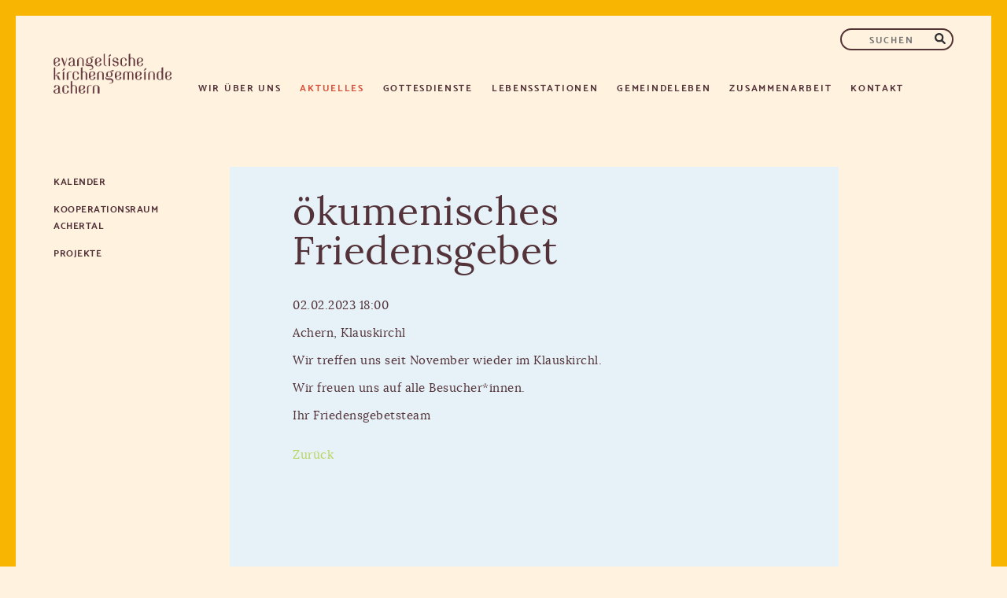

--- FILE ---
content_type: text/html; charset=UTF-8
request_url: https://ekiachern.de/termin-%C3%BCbersicht/914
body_size: 7449
content:
<!DOCTYPE html>
<html lang="de">
<head>

      <meta charset="UTF-8">
    <title>ökumenisches Friedensgebet</title>
    <base href="https://ekiachern.de/">

          <meta name="robots" content="index,follow">
      <meta name="description" content="Wir treffen uns seit November wieder im Klauskirchl. Wir freuen uns auf alle Besucher*innen. Ihr Friedensgebetsteam">
      <meta name="generator" content="Contao Open Source CMS">
    
    
    <meta name="viewport" content="width=device-width,initial-scale=1.0">
    <style>#header{height:7rem}#left{width:17rem;right:17rem}#container{padding-left:17rem}</style>
    <link rel="stylesheet" href="assets/contao/css/layout.min.css?v=8a9171bc"><link rel="stylesheet" href="assets/contao/css/responsive.min.css?v=8a9171bc"><link rel="stylesheet" href="bundles/contaommenu/mmenu/mmenu.css?v=f8a3ca55"><link rel="stylesheet" href="bundles/rocksolidcolumns/css/columns.css?v=cc8c62f1"><link rel="stylesheet" href="assets/colorbox/css/colorbox.min.css?v=83af8d5b"><link rel="stylesheet" href="files/css/Layout.css?v=6875e7a3">        <script src="assets/jquery/js/jquery.min.js?v=42c9d10e"></script><script src="bundles/contaommenu/mmenu/mmenu.js?v=f8a3ca55"></script><link rel="apple-touch-icon" sizes="57x57" href="/apple-icon-57x57.png">
<link rel="apple-touch-icon" sizes="60x60" href="/apple-icon-60x60.png">
<link rel="apple-touch-icon" sizes="72x72" href="/apple-icon-72x72.png">
<link rel="apple-touch-icon" sizes="76x76" href="/apple-icon-76x76.png">
<link rel="apple-touch-icon" sizes="114x114" href="/apple-icon-114x114.png">
<link rel="apple-touch-icon" sizes="120x120" href="/apple-icon-120x120.png">
<link rel="apple-touch-icon" sizes="144x144" href="/apple-icon-144x144.png">
<link rel="apple-touch-icon" sizes="152x152" href="/apple-icon-152x152.png">
<link rel="apple-touch-icon" sizes="180x180" href="/apple-icon-180x180.png">
<link rel="icon" type="image/png" sizes="192x192"  href="/android-icon-192x192.png">
<link rel="icon" type="image/png" sizes="32x32" href="/favicon-32x32.png">
<link rel="icon" type="image/png" sizes="96x96" href="/favicon-96x96.png">
<link rel="icon" type="image/png" sizes="16x16" href="/favicon-16x16.png">
<link rel="manifest" href="/manifest.json">
<meta name="msapplication-TileColor" content="#ffffff">
<meta name="msapplication-TileImage" content="/ms-icon-144x144.png">
<meta name="theme-color" content="#ffffff">
  
</head>
<body id="top" class="gruen aktuelles">

      
    <div id="wrapper">

                        <header id="header">
            <div class="inside">
              
<a href="startseite">
	<img class="logo-eki" src=" files/Website EKI/content/grafiken/logo-eki.png" title="Evangelische Kirchengemeinde Achern" alt="Evangelische Kirchengemeinde Achern" width="150" height="50">
</a>
<div class="nav-toggler offcanvas">
	<button class="nav-toggler__button"><a href="#offcanvas"><img src="files/Website EKI/content/grafiken/hamburger.png" title="Menü" alt="Menü" width="40px" height="40px"></a></button>
</div>
<!-- indexer::stop -->
<nav class="mod_mmenu" id="offcanvas">

  
  
<ul class="level_1">
            <li class="submenu ueber-uns first"><a href="katholische-seelsorgeeinheit-achern" title="Wir über uns" class="submenu ueber-uns first" aria-haspopup="true">Wir über uns</a>
<ul class="level_2">
            <li class="submenu ueber-uns first"><a href="orte/personen" title="Personen" class="submenu ueber-uns first" aria-haspopup="true">Personen</a>
<ul class="level_3">
            <li class="hauptamtliche ueber-uns first"><a href="hauptamtliche" title="Hauptamtliche" class="hauptamtliche ueber-uns first">Hauptamtliche</a></li>
                <li class="gemeinderat rot ueber-uns"><a href="kirchengemeinderat" title="Kirchengemeinderat" class="gemeinderat rot ueber-uns">Kirchengemeinderat</a></li>
                <li class="gemeinderat rot ueber-uns last"><a href="Mitarbeitende" title="Mitarbeitende" class="gemeinderat rot ueber-uns last">Mitarbeitende</a></li>
      </ul>
</li>
                <li class="submenu ueber-uns ueber-uns"><a href="orte/orte" title="Orte" class="submenu ueber-uns ueber-uns" aria-haspopup="true">Orte</a>
<ul class="level_3">
            <li class="christuskirche blau ueber-uns first"><a href="christuskirche" title="Christuskirche" class="christuskirche blau ueber-uns first">Christuskirche</a></li>
                <li class="jugendkirche rot ueber-uns"><a href="jugendkirche" title="Jugendkirche" class="jugendkirche rot ueber-uns">Jugendkirche</a></li>
                <li class="illenau rosa ueber-uns last"><a href="illenau" title="Illenau" class="illenau rosa ueber-uns last">Illenau</a></li>
      </ul>
</li>
                <li class="submenu ueber-uns ueber-uns"><a href="orte/initiativen" title="Initiativen" class="submenu ueber-uns ueber-uns" aria-haspopup="true">Initiativen</a>
<ul class="level_3">
            <li class="ueber-uns first"><a href="orte/initiativen/fair-trade" title="Fair-Trade" class="ueber-uns first">Fair-Trade</a></li>
                <li class="ueber-uns last"><a href="orte/initiativen/stiftung" title="Stiftung" class="ueber-uns last">Stiftung</a></li>
      </ul>
</li>
                <li class="gemeindebriefe ueber-uns"><a href="orte/gemeindebrief" title="Gemeindebrief" class="gemeindebriefe ueber-uns">Gemeindebrief</a></li>
                <li class="newsletter gelb ueber-uns last"><a href="newsletter" title="Newsletter" class="newsletter gelb ueber-uns last">Newsletter</a></li>
      </ul>
</li>
                <li class="submenu trail news-alle rot aktuelles"><a href="aktuelles" title="Aktuelles" class="submenu trail news-alle rot aktuelles" aria-haspopup="true">Aktuelles</a>
<ul class="level_2">
            <li class="trail alle-termine gruen aktuelles first"><a href="kalender" title="Kalender" class="trail alle-termine gruen aktuelles first">Kalender</a></li>
                <li class="aktuelles"><a href="aktuelles/kooperationsraum-achertal" title="Kooperationsraum Achertal" class="aktuelles">Kooperationsraum Achertal</a></li>
                <li class="aktuelles last"><a href="aktuelles/projekte" title="Projekte" class="aktuelles last">Projekte</a></li>
      </ul>
</li>
                <li class="submenu gottesdienste"><a href="gottesdienst" title="Gottesdienste" class="submenu gottesdienste" aria-haspopup="true">Gottesdienste</a>
<ul class="level_2">
            <li class="gottesdienste first"><a href="termine" title="Termine" class="gottesdienste first">Termine</a></li>
                <li class="submenu gottesdienste"><a href="gottesdienste/gottesdienstformen" title="Gottesdienstformen" class="submenu gottesdienste" aria-haspopup="true">Gottesdienstformen</a>
<ul class="level_3">
            <li class="gottesdienste first"><a href="gottesdienste/10-uhr-gottesdienst" title="10-Uhr-Gottesdienst" class="gottesdienste first">10-Uhr-Gottesdienst</a></li>
                <li class="gruen gottesdienste"><a href="%C3%B6kumenisches-friedensgebet" title="Ökumenisches Friedensgebet" class="gruen gottesdienste">Ökumenisches Friedensgebet</a></li>
                <li class="blau gottesdienste"><a href="gottesdienste-im-erlenbad" title="Gottesdienste im Erlenbad" class="blau gottesdienste">Gottesdienste im Erlenbad</a></li>
                <li class="gottesdienste"><a href="gottesdienste/familiengottesdienste" title="Familiengottesdienste" class="gottesdienste">Familiengottesdienste</a></li>
                <li class="gottesdienste last"><a href="gottesdienste/gottesdienstformen/gottesdienste-in-den-heimen" title="Gottesdienste in den Heimen" class="gottesdienste last">Gottesdienste in den Heimen</a></li>
      </ul>
</li>
                <li class="gruen gottesdienste last"><a href="predigten" title="Geistliches" class="gruen gottesdienste last">Geistliches</a></li>
      </ul>
</li>
                <li class="submenu lebensstationen"><a href="taufe" title="Lebensstationen" class="submenu lebensstationen" aria-haspopup="true">Lebensstationen</a>
<ul class="level_2">
            <li class="kasualien taufe gruen lebensstationen first"><a href="taufe" title="Taufe" class="kasualien taufe gruen lebensstationen first">Taufe</a></li>
                <li class="kasualien konfirmation blau lebensstationen"><a href="konfirmation" title="Konfirmation" class="kasualien konfirmation blau lebensstationen">Konfirmation</a></li>
                <li class="kasualien trauung rosa lebensstationen"><a href="trauung" title="Hochzeit" class="kasualien trauung rosa lebensstationen">Hochzeit</a></li>
                <li class="kasualien goldene-hochzeit gold lebensstationen"><a href="goldene-hochzeit" title="Goldene Hochzeit" class="kasualien goldene-hochzeit gold lebensstationen">Goldene Hochzeit</a></li>
                <li class="kasualien jubelkonfirmation rot lebensstationen"><a href="jubelkomfirmation" title="Jubelkonfirmation" class="kasualien jubelkonfirmation rot lebensstationen">Jubelkonfirmation</a></li>
                <li class="kasualien todes lila lebensstationen last"><a href="im-falle-eines-todes" title="Am Ende des Lebens" class="kasualien todes lila lebensstationen last">Am Ende des Lebens</a></li>
      </ul>
</li>
                <li class="submenu gemeindeleben"><a href="gemeindeleben" title="Gemeindeleben" class="submenu gemeindeleben" aria-haspopup="true">Gemeindeleben</a>
<ul class="level_2">
            <li class="submenu gemeindeleben first"><a href="musik" title="Musik" class="submenu gemeindeleben first" aria-haspopup="true">Musik</a>
<ul class="level_3">
            <li class="gemeindeleben first"><a href="konzerte" title="Konzerte" class="gemeindeleben first">Konzerte</a></li>
                <li class="blau gemeindeleben"><a href="beckground" title="Beckground" class="blau gemeindeleben">Beckground</a></li>
                <li class="floetenkreis gruen gemeindeleben"><a href="musik/floetenensemble" title="Flötenensemble" class="floetenkreis gruen gemeindeleben">Flötenensemble</a></li>
                <li class="gemeindeleben"><a href="kirchenband" title="Kirchenband" class="gemeindeleben">Kirchenband</a></li>
                <li class="lila gemeindeleben"><a href="kirchenchor" title="Kirchenchor" class="lila gemeindeleben">Kirchenchor</a></li>
                <li class="posaune rosa gemeindeleben"><a href="posaunenchor" title="Posaunenchor" class="posaune rosa gemeindeleben">Posaunenchor</a></li>
                <li class="gemeindeleben last"><a href="kinder-und-jugendliche/gross-eltern-kind-chor" title="&#40;Groß-&#41;Eltern-Kind-Chor" class="gemeindeleben last">&#40;Groß-&#41;Eltern-Kind-Chor</a></li>
      </ul>
</li>
                <li class="submenu gemeindeleben"><a href="erwachsene" title="Erwachsene" class="submenu gemeindeleben" aria-haspopup="true">Erwachsene</a>
<ul class="level_3">
            <li class="gruen gemeindeleben first"><a href="maennerkreis" title="Männerkreis" class="gruen gemeindeleben first">Männerkreis</a></li>
                <li class="gemeindeleben"><a href="frauenfr%C3%BChst%C3%BCck" title="Frauenfrühstück" class="gemeindeleben">Frauenfrühstück</a></li>
                <li class="gemeindeleben"><a href="tanzkreis" title="Tanzkreis" class="gemeindeleben">Tanzkreis</a></li>
                <li class="rot bibel-gebetskreis gemeindeleben"><a href="montags-bibel-gebetskreis" title="Bibel und Gebetskreis" class="rot bibel-gebetskreis gemeindeleben">Bibel- & Gebetskreis</a></li>
                <li class="gruen gemeindeleben last"><a href="erwachsene/seniorennachmittag" title="Seniorennachmittag" class="gruen gemeindeleben last">Seniorennachmittag</a></li>
      </ul>
</li>
                <li class="submenu gemeindeleben"><a href="kinder-und-jugendliche" title="Kinder und Jugendliche" class="submenu gemeindeleben" aria-haspopup="true">Kinder und Jugendliche</a>
<ul class="level_3">
            <li class="rot igelkinder gemeindeleben first"><a href="kinder-und-jugendliche/krabbelgruppe" title="Krabbelgruppe" class="rot igelkinder gemeindeleben first">Krabbelgruppe</a></li>
                <li class="blau gemeindeleben"><a href="kinder-und-jugendliche/kidsclub" title="KidsClub" class="blau gemeindeleben">KidsClub</a></li>
                <li class="lila gemeindeleben"><a href="krippenspiel" title="Krippenspiel" class="lila gemeindeleben">Krippenspiel</a></li>
                <li class="blau gemeindeleben"><a href="konfirmanden" title="Konfirmanden" class="blau gemeindeleben">Konfirmanden</a></li>
                <li class="gruen gemeindeleben"><a href="kinder-und-jugendliche/jugend-achern" title="Jugend Achern" class="gruen gemeindeleben">Jugend Achern</a></li>
                <li class="gemeindeleben last"><a href="kinder-und-jugendliche/familylight" title="FamilyLight Achern – Angebote für Familien: Krabbelgruppen &amp; Begleitung" class="gemeindeleben last">FamilyLight</a></li>
      </ul>
</li>
                <li class="submenu gemeindeleben last"><a href="gemeindeleben/angebote" title="Angebote" class="submenu gemeindeleben last" aria-haspopup="true">Angebote</a>
<ul class="level_3">
            <li class="gemeindeleben first"><a href="gemeindeleben/angebote/seelsorge" title="Seelsorge" class="gemeindeleben first">Seelsorge</a></li>
                <li class="gemeindeleben"><a href="gemeindeleben/angebote/besuchsdienst" title="Besuchsdienst" class="gemeindeleben">Besuchsdienst</a></li>
                <li class="gemeindeleben"><a href="kirchencaf%C3%A8" title="Kirchenkaffee" class="gemeindeleben">Kirchenkaffee</a></li>
                <li class="gemeindeleben last"><a href="gemeindeleben/angebote/forum-am-nachmittag" title="Forum am Nachmittag" class="gemeindeleben last">Forum am Nachmittag</a></li>
      </ul>
</li>
      </ul>
</li>
                <li class="submenu zusammenarbeit"><a href="zusammenarbeit" title="Zusammenarbeit" class="submenu zusammenarbeit" aria-haspopup="true">Zusammenarbeit</a>
<ul class="level_2">
            <li class="rot zusammenarbeit first"><a href="diakonisches-werk" title="Diakonisches Werk" class="rot zusammenarbeit first">Diakonisches Werk</a></li>
                <li class="zusammenarbeit"><a href="zusammenarbeit/sozialstation" title="Sozialstation" class="zusammenarbeit">Sozialstation</a></li>
                <li class="gruen zusammenarbeit"><a href="hospizdienst" title="Hospizdienst" class="gruen zusammenarbeit">Hospizdienst</a></li>
                <li class="blau zusammenarbeit"><a href="dienstgruppe-achertal" title="Dienstgruppe Achertal" class="blau zusammenarbeit">Dienstgruppe Achertal</a></li>
                <li class="rosa zusammenarbeit last"><a href="zusammenarbeit/oekumene" title="Katholische Seelsorgeeinheit Achern" class="rosa zusammenarbeit last">Ökumene</a></li>
      </ul>
</li>
                <li class="kontakt lila last"><a href="kontakt" title="Kontakt" class="kontakt lila last">Kontakt</a></li>
      </ul>

</nav>
<!-- indexer::continue -->

<!-- indexer::stop -->
<nav class="mod_navigation main block">

  
  <a href="termin-%C3%BCbersicht/914#skipNavigation2" class="invisible">Navigation überspringen</a>

  
<ul class="level_1">
            <li class="submenu ueber-uns first"><a href="katholische-seelsorgeeinheit-achern" title="Wir über uns" class="submenu ueber-uns first" aria-haspopup="true">Wir über uns</a>
<ul class="level_2">
            <li class="submenu ueber-uns first"><a href="orte/personen" title="Personen" class="submenu ueber-uns first" aria-haspopup="true">Personen</a>
<ul class="level_3">
            <li class="hauptamtliche ueber-uns first"><a href="hauptamtliche" title="Hauptamtliche" class="hauptamtliche ueber-uns first">Hauptamtliche</a></li>
                <li class="gemeinderat rot ueber-uns"><a href="kirchengemeinderat" title="Kirchengemeinderat" class="gemeinderat rot ueber-uns">Kirchengemeinderat</a></li>
                <li class="gemeinderat rot ueber-uns last"><a href="Mitarbeitende" title="Mitarbeitende" class="gemeinderat rot ueber-uns last">Mitarbeitende</a></li>
      </ul>
</li>
                <li class="submenu ueber-uns ueber-uns"><a href="orte/orte" title="Orte" class="submenu ueber-uns ueber-uns" aria-haspopup="true">Orte</a>
<ul class="level_3">
            <li class="christuskirche blau ueber-uns first"><a href="christuskirche" title="Christuskirche" class="christuskirche blau ueber-uns first">Christuskirche</a></li>
                <li class="jugendkirche rot ueber-uns"><a href="jugendkirche" title="Jugendkirche" class="jugendkirche rot ueber-uns">Jugendkirche</a></li>
                <li class="illenau rosa ueber-uns last"><a href="illenau" title="Illenau" class="illenau rosa ueber-uns last">Illenau</a></li>
      </ul>
</li>
                <li class="submenu ueber-uns ueber-uns"><a href="orte/initiativen" title="Initiativen" class="submenu ueber-uns ueber-uns" aria-haspopup="true">Initiativen</a>
<ul class="level_3">
            <li class="ueber-uns first"><a href="orte/initiativen/fair-trade" title="Fair-Trade" class="ueber-uns first">Fair-Trade</a></li>
                <li class="ueber-uns last"><a href="orte/initiativen/stiftung" title="Stiftung" class="ueber-uns last">Stiftung</a></li>
      </ul>
</li>
                <li class="gemeindebriefe ueber-uns"><a href="orte/gemeindebrief" title="Gemeindebrief" class="gemeindebriefe ueber-uns">Gemeindebrief</a></li>
                <li class="newsletter gelb ueber-uns last"><a href="newsletter" title="Newsletter" class="newsletter gelb ueber-uns last">Newsletter</a></li>
      </ul>
</li>
                <li class="submenu trail news-alle rot aktuelles"><a href="aktuelles" title="Aktuelles" class="submenu trail news-alle rot aktuelles" aria-haspopup="true">Aktuelles</a>
<ul class="level_2">
            <li class="trail alle-termine gruen aktuelles first"><a href="kalender" title="Kalender" class="trail alle-termine gruen aktuelles first">Kalender</a></li>
                <li class="aktuelles"><a href="aktuelles/kooperationsraum-achertal" title="Kooperationsraum Achertal" class="aktuelles">Kooperationsraum Achertal</a></li>
                <li class="aktuelles last"><a href="aktuelles/projekte" title="Projekte" class="aktuelles last">Projekte</a></li>
      </ul>
</li>
                <li class="submenu gottesdienste"><a href="gottesdienst" title="Gottesdienste" class="submenu gottesdienste" aria-haspopup="true">Gottesdienste</a>
<ul class="level_2">
            <li class="gottesdienste first"><a href="termine" title="Termine" class="gottesdienste first">Termine</a></li>
                <li class="submenu gottesdienste"><a href="gottesdienste/gottesdienstformen" title="Gottesdienstformen" class="submenu gottesdienste" aria-haspopup="true">Gottesdienstformen</a>
<ul class="level_3">
            <li class="gottesdienste first"><a href="gottesdienste/10-uhr-gottesdienst" title="10-Uhr-Gottesdienst" class="gottesdienste first">10-Uhr-Gottesdienst</a></li>
                <li class="gruen gottesdienste"><a href="%C3%B6kumenisches-friedensgebet" title="Ökumenisches Friedensgebet" class="gruen gottesdienste">Ökumenisches Friedensgebet</a></li>
                <li class="blau gottesdienste"><a href="gottesdienste-im-erlenbad" title="Gottesdienste im Erlenbad" class="blau gottesdienste">Gottesdienste im Erlenbad</a></li>
                <li class="gottesdienste"><a href="gottesdienste/familiengottesdienste" title="Familiengottesdienste" class="gottesdienste">Familiengottesdienste</a></li>
                <li class="gottesdienste last"><a href="gottesdienste/gottesdienstformen/gottesdienste-in-den-heimen" title="Gottesdienste in den Heimen" class="gottesdienste last">Gottesdienste in den Heimen</a></li>
      </ul>
</li>
                <li class="gruen gottesdienste last"><a href="predigten" title="Geistliches" class="gruen gottesdienste last">Geistliches</a></li>
      </ul>
</li>
                <li class="submenu lebensstationen"><a href="taufe" title="Lebensstationen" class="submenu lebensstationen" aria-haspopup="true">Lebensstationen</a>
<ul class="level_2">
            <li class="kasualien taufe gruen lebensstationen first"><a href="taufe" title="Taufe" class="kasualien taufe gruen lebensstationen first">Taufe</a></li>
                <li class="kasualien konfirmation blau lebensstationen"><a href="konfirmation" title="Konfirmation" class="kasualien konfirmation blau lebensstationen">Konfirmation</a></li>
                <li class="kasualien trauung rosa lebensstationen"><a href="trauung" title="Hochzeit" class="kasualien trauung rosa lebensstationen">Hochzeit</a></li>
                <li class="kasualien goldene-hochzeit gold lebensstationen"><a href="goldene-hochzeit" title="Goldene Hochzeit" class="kasualien goldene-hochzeit gold lebensstationen">Goldene Hochzeit</a></li>
                <li class="kasualien jubelkonfirmation rot lebensstationen"><a href="jubelkomfirmation" title="Jubelkonfirmation" class="kasualien jubelkonfirmation rot lebensstationen">Jubelkonfirmation</a></li>
                <li class="kasualien todes lila lebensstationen last"><a href="im-falle-eines-todes" title="Am Ende des Lebens" class="kasualien todes lila lebensstationen last">Am Ende des Lebens</a></li>
      </ul>
</li>
                <li class="submenu gemeindeleben"><a href="gemeindeleben" title="Gemeindeleben" class="submenu gemeindeleben" aria-haspopup="true">Gemeindeleben</a>
<ul class="level_2">
            <li class="submenu gemeindeleben first"><a href="musik" title="Musik" class="submenu gemeindeleben first" aria-haspopup="true">Musik</a>
<ul class="level_3">
            <li class="gemeindeleben first"><a href="konzerte" title="Konzerte" class="gemeindeleben first">Konzerte</a></li>
                <li class="blau gemeindeleben"><a href="beckground" title="Beckground" class="blau gemeindeleben">Beckground</a></li>
                <li class="floetenkreis gruen gemeindeleben"><a href="musik/floetenensemble" title="Flötenensemble" class="floetenkreis gruen gemeindeleben">Flötenensemble</a></li>
                <li class="gemeindeleben"><a href="kirchenband" title="Kirchenband" class="gemeindeleben">Kirchenband</a></li>
                <li class="lila gemeindeleben"><a href="kirchenchor" title="Kirchenchor" class="lila gemeindeleben">Kirchenchor</a></li>
                <li class="posaune rosa gemeindeleben"><a href="posaunenchor" title="Posaunenchor" class="posaune rosa gemeindeleben">Posaunenchor</a></li>
                <li class="gemeindeleben last"><a href="kinder-und-jugendliche/gross-eltern-kind-chor" title="&#40;Groß-&#41;Eltern-Kind-Chor" class="gemeindeleben last">&#40;Groß-&#41;Eltern-Kind-Chor</a></li>
      </ul>
</li>
                <li class="submenu gemeindeleben"><a href="erwachsene" title="Erwachsene" class="submenu gemeindeleben" aria-haspopup="true">Erwachsene</a>
<ul class="level_3">
            <li class="gruen gemeindeleben first"><a href="maennerkreis" title="Männerkreis" class="gruen gemeindeleben first">Männerkreis</a></li>
                <li class="gemeindeleben"><a href="frauenfr%C3%BChst%C3%BCck" title="Frauenfrühstück" class="gemeindeleben">Frauenfrühstück</a></li>
                <li class="gemeindeleben"><a href="tanzkreis" title="Tanzkreis" class="gemeindeleben">Tanzkreis</a></li>
                <li class="rot bibel-gebetskreis gemeindeleben"><a href="montags-bibel-gebetskreis" title="Bibel und Gebetskreis" class="rot bibel-gebetskreis gemeindeleben">Bibel- & Gebetskreis</a></li>
                <li class="gruen gemeindeleben last"><a href="erwachsene/seniorennachmittag" title="Seniorennachmittag" class="gruen gemeindeleben last">Seniorennachmittag</a></li>
      </ul>
</li>
                <li class="submenu gemeindeleben"><a href="kinder-und-jugendliche" title="Kinder und Jugendliche" class="submenu gemeindeleben" aria-haspopup="true">Kinder und Jugendliche</a>
<ul class="level_3">
            <li class="rot igelkinder gemeindeleben first"><a href="kinder-und-jugendliche/krabbelgruppe" title="Krabbelgruppe" class="rot igelkinder gemeindeleben first">Krabbelgruppe</a></li>
                <li class="blau gemeindeleben"><a href="kinder-und-jugendliche/kidsclub" title="KidsClub" class="blau gemeindeleben">KidsClub</a></li>
                <li class="lila gemeindeleben"><a href="krippenspiel" title="Krippenspiel" class="lila gemeindeleben">Krippenspiel</a></li>
                <li class="blau gemeindeleben"><a href="konfirmanden" title="Konfirmanden" class="blau gemeindeleben">Konfirmanden</a></li>
                <li class="gruen gemeindeleben"><a href="kinder-und-jugendliche/jugend-achern" title="Jugend Achern" class="gruen gemeindeleben">Jugend Achern</a></li>
                <li class="gemeindeleben last"><a href="kinder-und-jugendliche/familylight" title="FamilyLight Achern – Angebote für Familien: Krabbelgruppen &amp; Begleitung" class="gemeindeleben last">FamilyLight</a></li>
      </ul>
</li>
                <li class="submenu gemeindeleben last"><a href="gemeindeleben/angebote" title="Angebote" class="submenu gemeindeleben last" aria-haspopup="true">Angebote</a>
<ul class="level_3">
            <li class="gemeindeleben first"><a href="gemeindeleben/angebote/seelsorge" title="Seelsorge" class="gemeindeleben first">Seelsorge</a></li>
                <li class="gemeindeleben"><a href="gemeindeleben/angebote/besuchsdienst" title="Besuchsdienst" class="gemeindeleben">Besuchsdienst</a></li>
                <li class="gemeindeleben"><a href="kirchencaf%C3%A8" title="Kirchenkaffee" class="gemeindeleben">Kirchenkaffee</a></li>
                <li class="gemeindeleben last"><a href="gemeindeleben/angebote/forum-am-nachmittag" title="Forum am Nachmittag" class="gemeindeleben last">Forum am Nachmittag</a></li>
      </ul>
</li>
      </ul>
</li>
                <li class="submenu zusammenarbeit"><a href="zusammenarbeit" title="Zusammenarbeit" class="submenu zusammenarbeit" aria-haspopup="true">Zusammenarbeit</a>
<ul class="level_2">
            <li class="rot zusammenarbeit first"><a href="diakonisches-werk" title="Diakonisches Werk" class="rot zusammenarbeit first">Diakonisches Werk</a></li>
                <li class="zusammenarbeit"><a href="zusammenarbeit/sozialstation" title="Sozialstation" class="zusammenarbeit">Sozialstation</a></li>
                <li class="gruen zusammenarbeit"><a href="hospizdienst" title="Hospizdienst" class="gruen zusammenarbeit">Hospizdienst</a></li>
                <li class="blau zusammenarbeit"><a href="dienstgruppe-achertal" title="Dienstgruppe Achertal" class="blau zusammenarbeit">Dienstgruppe Achertal</a></li>
                <li class="rosa zusammenarbeit last"><a href="zusammenarbeit/oekumene" title="Katholische Seelsorgeeinheit Achern" class="rosa zusammenarbeit last">Ökumene</a></li>
      </ul>
</li>
                <li class="kontakt lila last"><a href="kontakt" title="Kontakt" class="kontakt lila last">Kontakt</a></li>
      </ul>

  <span id="skipNavigation2" class="invisible"></span>

</nav>
<!-- indexer::continue -->

<!-- indexer::stop -->
<div class="mod_form block">

  
  <form action="suchen" method="get" enctype="application/x-www-form-urlencoded" id="suchformular">
    <div class="formbody">
                  
<div class="widget widget-text suchfeld">
    
    
  <input type="text" name="keywords" id="ctrl_1" class="text suchfeld" value="" placeholder="SUCHEN">
</div>

<div class="widget widget-submit lupe">
    
        <input type="image" src="files/Website EKI/content/grafiken/suche-lupe.png" id="ctrl_2" class="submit lupe" title="Suchen" alt="Suchen">
  </div>
    </div>
  </form>

</div>
<!-- indexer::continue -->
            </div>
          </header>
              
      
              <div id="container">

                      <main id="main">
              <div class="inside">
                

  <div class="mod_article block" id="article-66">
    
          
<div class="mod_eventreader block">

        
  
  
<div class="event layout_full block bygone">

  <h1>ökumenisches Friedensgebet</h1>

      <p class="info"><time datetime="2023-02-02T18:00:00+01:00">02.02.2023 18:00</time></p>
  
      <p class="location">Achern, Klauskirchl</p>
  
      <div class="ce_text block">
              <p>Wir treffen uns seit November wieder im Klauskirchl.</p>
<p>Wir freuen uns auf alle Besucher*innen.</p>
<p>Ihr Friedensgebetsteam</p>      
      
          </div>
  
  
</div>


      <!-- indexer::stop -->
    <p class="back"><a href="javascript:history.go(-1)" title="Zurück">Zurück</a></p>
    <!-- indexer::continue -->
  
  

</div>
    
      </div>

              </div>
                          </main>
          
                                    <aside id="left">
                <div class="inside">
                  
<!-- indexer::stop -->
<nav class="mod_navigation navigation-sidebar navigation-ueber-uns block">

  
  <a href="termin-%C3%BCbersicht/914#skipNavigation205" class="invisible">Navigation überspringen</a>

  
<ul class="level_1">
            <li class="submenu ueber-uns first"><a href="orte/personen" title="Personen" class="submenu ueber-uns first" aria-haspopup="true">Personen</a>
<ul class="level_2">
            <li class="hauptamtliche ueber-uns first"><a href="hauptamtliche" title="Hauptamtliche" class="hauptamtliche ueber-uns first">Hauptamtliche</a></li>
                <li class="gemeinderat rot ueber-uns"><a href="kirchengemeinderat" title="Kirchengemeinderat" class="gemeinderat rot ueber-uns">Kirchengemeinderat</a></li>
                <li class="gemeinderat rot ueber-uns last"><a href="Mitarbeitende" title="Mitarbeitende" class="gemeinderat rot ueber-uns last">Mitarbeitende</a></li>
      </ul>
</li>
                <li class="submenu ueber-uns ueber-uns"><a href="orte/orte" title="Orte" class="submenu ueber-uns ueber-uns" aria-haspopup="true">Orte</a>
<ul class="level_2">
            <li class="christuskirche blau ueber-uns first"><a href="christuskirche" title="Christuskirche" class="christuskirche blau ueber-uns first">Christuskirche</a></li>
                <li class="jugendkirche rot ueber-uns"><a href="jugendkirche" title="Jugendkirche" class="jugendkirche rot ueber-uns">Jugendkirche</a></li>
                <li class="illenau rosa ueber-uns last"><a href="illenau" title="Illenau" class="illenau rosa ueber-uns last">Illenau</a></li>
      </ul>
</li>
                <li class="submenu ueber-uns ueber-uns"><a href="orte/initiativen" title="Initiativen" class="submenu ueber-uns ueber-uns" aria-haspopup="true">Initiativen</a>
<ul class="level_2">
            <li class="ueber-uns first"><a href="orte/initiativen/fair-trade" title="Fair-Trade" class="ueber-uns first">Fair-Trade</a></li>
                <li class="ueber-uns last"><a href="orte/initiativen/stiftung" title="Stiftung" class="ueber-uns last">Stiftung</a></li>
      </ul>
</li>
                <li class="gemeindebriefe ueber-uns"><a href="orte/gemeindebrief" title="Gemeindebrief" class="gemeindebriefe ueber-uns">Gemeindebrief</a></li>
                <li class="newsletter gelb ueber-uns last"><a href="newsletter" title="Newsletter" class="newsletter gelb ueber-uns last">Newsletter</a></li>
      </ul>

  <span id="skipNavigation205" class="invisible"></span>

</nav>
<!-- indexer::continue -->

<!-- indexer::stop -->
<nav class="mod_navigation navigation-aktuelles navigation-sidebar block">

  
  <a href="termin-%C3%BCbersicht/914#skipNavigation214" class="invisible">Navigation überspringen</a>

  
<ul class="level_1">
            <li class="trail alle-termine gruen aktuelles first"><a href="kalender" title="Kalender" class="trail alle-termine gruen aktuelles first">Kalender</a></li>
                <li class="aktuelles"><a href="aktuelles/kooperationsraum-achertal" title="Kooperationsraum Achertal" class="aktuelles">Kooperationsraum Achertal</a></li>
                <li class="aktuelles last"><a href="aktuelles/projekte" title="Projekte" class="aktuelles last">Projekte</a></li>
      </ul>

  <span id="skipNavigation214" class="invisible"></span>

</nav>
<!-- indexer::continue -->

<!-- indexer::stop -->
<nav class="mod_navigation navigation-zusammenarbeit navigation-sidebar block">

  
  <a href="termin-%C3%BCbersicht/914#skipNavigation183" class="invisible">Navigation überspringen</a>

  
<ul class="level_1">
            <li class="rot zusammenarbeit first"><a href="diakonisches-werk" title="Diakonisches Werk" class="rot zusammenarbeit first">Diakonisches Werk</a></li>
                <li class="zusammenarbeit"><a href="zusammenarbeit/sozialstation" title="Sozialstation" class="zusammenarbeit">Sozialstation</a></li>
                <li class="gruen zusammenarbeit"><a href="hospizdienst" title="Hospizdienst" class="gruen zusammenarbeit">Hospizdienst</a></li>
                <li class="blau zusammenarbeit"><a href="dienstgruppe-achertal" title="Dienstgruppe Achertal" class="blau zusammenarbeit">Dienstgruppe Achertal</a></li>
                <li class="rosa zusammenarbeit last"><a href="zusammenarbeit/oekumene" title="Katholische Seelsorgeeinheit Achern" class="rosa zusammenarbeit last">Ökumene</a></li>
      </ul>

  <span id="skipNavigation183" class="invisible"></span>

</nav>
<!-- indexer::continue -->

<!-- indexer::stop -->
<nav class="mod_navigation navigation-sidebar navigation-gottesdienste block">

  
  <a href="termin-%C3%BCbersicht/914#skipNavigation61" class="invisible">Navigation überspringen</a>

  
<ul class="level_1">
            <li class="gottesdienste first"><a href="termine" title="Termine" class="gottesdienste first">Termine</a></li>
                <li class="submenu gottesdienste"><a href="gottesdienste/gottesdienstformen" title="Gottesdienstformen" class="submenu gottesdienste" aria-haspopup="true">Gottesdienstformen</a>
<ul class="level_2">
            <li class="gottesdienste first"><a href="gottesdienste/10-uhr-gottesdienst" title="10-Uhr-Gottesdienst" class="gottesdienste first">10-Uhr-Gottesdienst</a></li>
                <li class="gruen gottesdienste"><a href="%C3%B6kumenisches-friedensgebet" title="Ökumenisches Friedensgebet" class="gruen gottesdienste">Ökumenisches Friedensgebet</a></li>
                <li class="blau gottesdienste"><a href="gottesdienste-im-erlenbad" title="Gottesdienste im Erlenbad" class="blau gottesdienste">Gottesdienste im Erlenbad</a></li>
                <li class="gottesdienste"><a href="gottesdienste/familiengottesdienste" title="Familiengottesdienste" class="gottesdienste">Familiengottesdienste</a></li>
                <li class="gottesdienste last"><a href="gottesdienste/gottesdienstformen/gottesdienste-in-den-heimen" title="Gottesdienste in den Heimen" class="gottesdienste last">Gottesdienste in den Heimen</a></li>
      </ul>
</li>
                <li class="gruen gottesdienste last"><a href="predigten" title="Geistliches" class="gruen gottesdienste last">Geistliches</a></li>
      </ul>

  <span id="skipNavigation61" class="invisible"></span>

</nav>
<!-- indexer::continue -->

<!-- indexer::stop -->
<nav class="mod_navigation navigation-gemeindeleben navigation-sidebar block">

  
  <a href="termin-%C3%BCbersicht/914#skipNavigation217" class="invisible">Navigation überspringen</a>

  
<ul class="level_1">
            <li class="submenu gemeindeleben first"><a href="musik" title="Musik" class="submenu gemeindeleben first" aria-haspopup="true">Musik</a>
<ul class="level_2">
            <li class="gemeindeleben first"><a href="konzerte" title="Konzerte" class="gemeindeleben first">Konzerte</a></li>
                <li class="blau gemeindeleben"><a href="beckground" title="Beckground" class="blau gemeindeleben">Beckground</a></li>
                <li class="floetenkreis gruen gemeindeleben"><a href="musik/floetenensemble" title="Flötenensemble" class="floetenkreis gruen gemeindeleben">Flötenensemble</a></li>
                <li class="gemeindeleben"><a href="kirchenband" title="Kirchenband" class="gemeindeleben">Kirchenband</a></li>
                <li class="lila gemeindeleben"><a href="kirchenchor" title="Kirchenchor" class="lila gemeindeleben">Kirchenchor</a></li>
                <li class="posaune rosa gemeindeleben"><a href="posaunenchor" title="Posaunenchor" class="posaune rosa gemeindeleben">Posaunenchor</a></li>
                <li class="gemeindeleben last"><a href="kinder-und-jugendliche/gross-eltern-kind-chor" title="&#40;Groß-&#41;Eltern-Kind-Chor" class="gemeindeleben last">&#40;Groß-&#41;Eltern-Kind-Chor</a></li>
      </ul>
</li>
                <li class="submenu gemeindeleben"><a href="erwachsene" title="Erwachsene" class="submenu gemeindeleben" aria-haspopup="true">Erwachsene</a>
<ul class="level_2">
            <li class="gruen gemeindeleben first"><a href="maennerkreis" title="Männerkreis" class="gruen gemeindeleben first">Männerkreis</a></li>
                <li class="gemeindeleben"><a href="frauenfr%C3%BChst%C3%BCck" title="Frauenfrühstück" class="gemeindeleben">Frauenfrühstück</a></li>
                <li class="gemeindeleben"><a href="tanzkreis" title="Tanzkreis" class="gemeindeleben">Tanzkreis</a></li>
                <li class="rot bibel-gebetskreis gemeindeleben"><a href="montags-bibel-gebetskreis" title="Bibel und Gebetskreis" class="rot bibel-gebetskreis gemeindeleben">Bibel- & Gebetskreis</a></li>
                <li class="gruen gemeindeleben last"><a href="erwachsene/seniorennachmittag" title="Seniorennachmittag" class="gruen gemeindeleben last">Seniorennachmittag</a></li>
      </ul>
</li>
                <li class="submenu gemeindeleben"><a href="kinder-und-jugendliche" title="Kinder und Jugendliche" class="submenu gemeindeleben" aria-haspopup="true">Kinder und Jugendliche</a>
<ul class="level_2">
            <li class="rot igelkinder gemeindeleben first"><a href="kinder-und-jugendliche/krabbelgruppe" title="Krabbelgruppe" class="rot igelkinder gemeindeleben first">Krabbelgruppe</a></li>
                <li class="blau gemeindeleben"><a href="kinder-und-jugendliche/kidsclub" title="KidsClub" class="blau gemeindeleben">KidsClub</a></li>
                <li class="lila gemeindeleben"><a href="krippenspiel" title="Krippenspiel" class="lila gemeindeleben">Krippenspiel</a></li>
                <li class="blau gemeindeleben"><a href="konfirmanden" title="Konfirmanden" class="blau gemeindeleben">Konfirmanden</a></li>
                <li class="gruen gemeindeleben"><a href="kinder-und-jugendliche/jugend-achern" title="Jugend Achern" class="gruen gemeindeleben">Jugend Achern</a></li>
                <li class="gemeindeleben last"><a href="kinder-und-jugendliche/familylight" title="FamilyLight Achern – Angebote für Familien: Krabbelgruppen &amp; Begleitung" class="gemeindeleben last">FamilyLight</a></li>
      </ul>
</li>
                <li class="submenu gemeindeleben last"><a href="gemeindeleben/angebote" title="Angebote" class="submenu gemeindeleben last" aria-haspopup="true">Angebote</a>
<ul class="level_2">
            <li class="gemeindeleben first"><a href="gemeindeleben/angebote/seelsorge" title="Seelsorge" class="gemeindeleben first">Seelsorge</a></li>
                <li class="gemeindeleben"><a href="gemeindeleben/angebote/besuchsdienst" title="Besuchsdienst" class="gemeindeleben">Besuchsdienst</a></li>
                <li class="gemeindeleben"><a href="kirchencaf%C3%A8" title="Kirchenkaffee" class="gemeindeleben">Kirchenkaffee</a></li>
                <li class="gemeindeleben last"><a href="gemeindeleben/angebote/forum-am-nachmittag" title="Forum am Nachmittag" class="gemeindeleben last">Forum am Nachmittag</a></li>
      </ul>
</li>
      </ul>

  <span id="skipNavigation217" class="invisible"></span>

</nav>
<!-- indexer::continue -->
                </div>
              </aside>
                      
                                
        </div>
      
      
                        <footer id="footer">
            <div class="inside">
              
<!-- indexer::stop -->
<nav class="mod_customnav block">

  
  <a href="termin-%C3%BCbersicht/914#skipNavigation8" class="invisible">Navigation überspringen</a>

  
<ul class="level_1">
            <li class="first"><a href="impressum" title="Impressum" class="first">Impressum</a></li>
                <li><a href="datenschutzerklaerung" title="Datenschutzerklaerung">Datenschutzerklärung</a></li>
                <li class="download"><a href="download" title="Download" class="download">Download</a></li>
                <li class="newsletter gelb ueber-uns last"><a href="newsletter" title="Newsletter" class="newsletter gelb ueber-uns last">Newsletter</a></li>
      </ul>

  <span id="skipNavigation8" class="invisible"></span>

</nav>
<!-- indexer::continue -->

<div class="footer-adresse">
	<p>Pfarramt ev. Kirchengemeinde Achern <br />
	Martinstraße 9 / 77855 Achern / <a href="tel:+4978416349180">Telefon: +49 7841 63491 80</a></p>
</div>            </div>
          </footer>
              
    </div>

      
  
<script src="assets/colorbox/js/colorbox.min.js?v=1.6.6"></script>
<script>
  jQuery(function($) {
    $('a[data-lightbox]').map(function() {
      $(this).colorbox({
        // Put custom options here
        loop: false,
        rel: $(this).attr('data-lightbox'),
        maxWidth: '95%',
        maxHeight: '95%'
      });
    });
  });
</script>
<script>
jQuery(function ($) {
  $('.nav-toggler__button').on('click', function(e) { 
    e.preventDefault(); 
    $('.nav--mobile').toggleClass('nav--mobile--active'); 
  }); 
});
</script>
<script src="assets/jquery-ui/js/jquery-ui.min.js?v=1.13.2"></script>
<script>
  jQuery(function($) {
    $(document).accordion({
      // Put custom options here
      heightStyle: 'content',
      header: '.toggler',
      collapsible: true,
      active: false,
      create: function(event, ui) {
        ui.header.addClass('active');
        $('.toggler').attr('tabindex', 0);
      },
      activate: function(event, ui) {
        ui.newHeader.addClass('active');
        ui.oldHeader.removeClass('active');
        $('.toggler').attr('tabindex', 0);
      }
    });
  });
</script>
<script>
    document.addEventListener(
        "DOMContentLoaded", function () {
            const menu = document.querySelector('#offcanvas');
            if (null !== menu && 0 === menu.querySelectorAll('li.active').length) {
                const trails = menu.querySelectorAll('li.trail');
                if (0 < trails.length) {
                    trails.item(trails.length - 1).classList.add('active');
                }
            }
            new Mmenu('#offcanvas', {"navbar":{"title":"MEN\u00dc"},"offCanvas":{"position":"left-front"},"theme":"light","navbars":[{"position":"top","content":["searchfield"]}],"searchfield":{"noResults":"Keine Ergebnisse gefunden.","placeholder":"Suchen"}}, {"classNames":{"selected":"active"},"offCanvas":{"page":{"selector":"#wrapper"}}});
        }
    );
</script>

<script>
$(document).ready(function(){
$(".button").click(function (){
	var value = $(this).attr("data-filter");
	if (value == "all")
	{ 
		$(".filter").show("1000");
		} 
		else 
		{ 
			$(".filter").not("."+value).hide("1000");
			$(".filter").filter("."+value).show("1000");
		} });
		// add active class
		$("ul .button").click(function(){
			$(this).addClass('active').siblings().removeClass('active');
		})
})
</script>

<script>document.addEventListener("touchstart", function(){}, true);</script>


<script type="text/javascript">
        window.omnisend = window.omnisend || [];
        omnisend.push(["accountID", "6598cfc0e7ada45a5b95879a"]);
        omnisend.push(["track", "$pageViewed"]);
        !function(){var e=document.createElement("script");
        e.type="text/javascript",e.async=!0,
        e.src="https://omnisnippet1.com/inshop/launcher-v2.js";
        var t=document.getElementsByTagName("script")[0];
        t.parentNode.insertBefore(e,t)}();
</script>
  <script type="application/ld+json">
[
    {
        "@context": "https:\/\/schema.org",
        "@graph": [
            {
                "@type": "WebPage"
            },
            {
                "@id": "#\/schema\/events\/914",
                "@type": "Event",
                "description": "<p>Wir treffen uns seit November wieder im Klauskirchl.<\/p>\n<p>Wir freuen uns auf alle Besucher*innen.<\/p>\n<p>Ihr Friedensgebetsteam<\/p>",
                "location": {
                    "@type": "Place",
                    "name": "Achern, Klauskirchl"
                },
                "name": "ökumenisches Friedensgebet",
                "startDate": "2023-02-02T18:00:00+01:00",
                "url": "termin-%C3%BCbersicht\/914"
            }
        ]
    },
    {
        "@context": "https:\/\/schema.contao.org",
        "@graph": [
            {
                "@type": "Page",
                "fePreview": false,
                "groups": [],
                "noSearch": false,
                "pageId": 67,
                "protected": false,
                "title": "ökumenisches Friedensgebet"
            }
        ]
    }
]
</script></body>
</html>

--- FILE ---
content_type: text/css
request_url: https://ekiachern.de/files/css/Layout.css?v=6875e7a3
body_size: 88058
content:
@media print, screen {

/* Videoplayer Breite */
.ce_player video,
.ce_player .mejs__video,
.ce_player .mejs__poster,
.ce_player .mejs__overlay {
    width: 100% !important;
}

/* Videoplayer Hintergrundfarbe */
.ce_player .mejs__video {
    background-color: #e6f2f7 !important;
}

/* Überschrift link */
body.fehlerseite h2 a {
    color:#F8B602;
}

/* Sitemap linksbündig */
body.fehlerseite .mod_sitemap ul {
    padding-left:0;
}

/* Anker interaktiv */
body.fehlerseite .mod_sitemap ul li a:hover,
body.fehlerseite .mod_sitemap ul li a:focus,
body.fehlerseite .mod_sitemap ul li a:active {
    color:#F8B602;
}

/* Keine Aufzählungspunkte */
body.fehlerseite .mod_sitemap ul li {
    list-style-type:none;
}

/* Level 2 padding */
body.fehlerseite .mod_sitemap ul.level_2 {
    margin-bottom:1rem;
    padding-left:1rem;
    text-transform:none;
}

/* Schriftgröße level_1 */
body.fehlerseite .mod_sitemap ul.level_1 {
    font:12px 'catamaranbold',sans-serif;
    font-weight:normal;
    text-transform:uppercase;
    letter-spacing:1.7px;
}

/* Schrift klein geschrieben */
body.fehlerseite .mod_sitemap ul.level_2 {
    text-transform:none;
}

/* Schrift formatierung */
body.fehlerseite .mod_sitemap ul.level_3 {
    text-transform:none;
}

/* Überschriften sehr groß */
body .ueberschrift-xl {
    margin-top:50px;
    margin-bottom:0;
    text-align:center;
    color:#F8B602;
    font-size: calc(40px + 10vw);
}

/* Rahmen um Filter Trauung 
body.download #container  li {
    padding:4px 7px;
    border:2px solid #533339;
    font:12px 'catamaranbold',sans-serif;
    color:#533339;
    letter-spacing:1.5px;
}*/

/* Button interaktiv download */
body.download #container li:focus,
body.download #container li:hover,
body.download #container li:active {
    background-color:#533339;
    color:#fff;
}

/* Links weiß hover */
body.download #container li:focus a,
body.download #container li:hover a,
body.download #container li:active a {
    color: #fff;
}

/* Zeilenhöhe ul */
body.download li {
    margin-bottom:1rem;
}

/* Downlods keine Aufzählungspunkte */
body.download #article-52 ul {
    padding-left:0;
    list-style-type:none;
}

/* Zitat Schrift gelb */
body .zitat.gelb {
    color:#F8B602;
}

/* Größe Filter */
body .filter-hauptamtliche {
    min-width:110px;
    min-height:190px;
    max-height:190px;
    float:left;
    margin-bottom:10px;
    padding:20px;
    text-align:center;
    background-color:#533339;
    box-sizing: border-box;
    width: calc(25% - 30px / 4);
}
body .filter-hauptamtliche {
    margin-right:10px;
}

/* Float und Clear für Umschlag */
body .filter-umschlag-hauptamtliche {
    width:100%;
    float: left;
    clear: right;
}

/* Hintergrundfarbe */
body .filter-hauptamtliche {
    background-color:#fff2de;
}

/* Aktiver Hauptamtlicher Hintergrund */
body .filter-hauptamtliche.active {
    background-color:#F8B602;
}

/* Letzer Filter kein margin right */
body .filter-gunz {
    margin-right:0;
}

/* Filter hauptamtliche interaktiv */
body .filter-hauptamtliche:focus,
body .filter-hauptamtliche:hover,
body .filter-hauptamtliche:active {
    background-color:#F8B608;
}

/* Bilder opacity */
body .filter-hauptamtliche img:focus,
body .filter-hauptamtliche img:hover,
body .filter-hauptamtliche img:active {
    opacity: 0.6;
}

/* Bild rund */
body .filter-hauptamtliche img {
    border-radius: 50%;
}



/* Links rot */
body.kontakt .kontakt-formular a,
body.kontakt .kontakt-formular a,
body.kontakt .kontakt-formular a {
    color:#D8503B;
}

/* Links rot */
body a[title="Datenschutzerklaerung"],
body a[title="Datenschutzerklaerung"],
body a[title="Datenschutzerklaerung"] {
    color:#BCD360;
}

/* Zitat gelb */
body.gemeindeleben .zitat {
    font-size:20px;
    color:#D8503B;
}

/* Url ausblenden */
body.suche .mod_search p.url {
    display:none;
}

/* Textmakierung */
body.suche .mod_search p mark {
    color:#533339;
    background-color: transparent;
}

/* Suchmöglichkeiten ausblenden */
body.suche .widget-radio {
    display:none;
}

/* Suche Feld floaten */
body.suche .formbody .widget-submit,
body.suche .formbody .widget-text {
    float:left;
    margin-bottom:20px;
}

/* Anzahl Suchtreffer eigene Zeile */
body.suche .mod_search p.header {
    clear:both;
    padding-top:5px;
    padding-bottom:5px;
    padding-left:20px;
    background-color:#533339;
    color:#fff;
}

/* Horizontale Linie Suchergebnisse */
body.suche .mod_search .odd,
body.suche .mod_search .even {
    padding-top:1rem;
    border-top:2px solid;
}

/* Erstes Ergebnis keine Linie */
body.suche .mod_search .first {
    padding-top:0;
    border-top:0;
}

/* Überschrift/Link interaktiv */
body.suche .mod_search .odd h3 a:focus,
body.suche .mod_search .odd h3 a:hover,
body.suche .mod_search .odd h3 a:active,
body.suche .mod_search .even h3 a:focus,
body.suche .mod_search .even h3 a:hover,
body.suche .mod_search .even h3 a:active {
    color:#D8503B;
}

/* Terminliste Kreis Hintergrund */
body .mod_eventlist time .circle {
    float:left;
    clear:left;
    margin-right:20px;
    background-color: #F8B602;
    width: 40px;
    height: 40px;
    border: 1px solid #F8B602;
    text-align: center;
    border-radius: 20px;
    font-family: 'catamaranbold', sans-serif;
    font-size: 14px;
    line-height: 14px;
    display: flex;
    flex-direction: column;
    justify-content: center;
}

/* Events im Filter neben Kreis */
body .mod_eventlist time a {
    float:left;
}

/* Event zweizeilig */
body .mod_eventlist time[datetime] {
    display:block;
}

/* Zeilenabstand Events */
body .mod_eventlist .event.layout_upcoming {
    min-height:40px;
    margin-top:30px;
}

/* Links gelb */
body .mod_eventlist a:focus,
body .mod_eventlist a:hover,
body .mod_eventlist a:active {
    color:#F8B602;
}

/* Terminliste grün */
body.gruen .mod_eventlist time .circle {
    background-color: #BCD360;
    border-color: #BCD360;
}

/* Links gruen */
body.gruen .mod_eventlist a:focus,
body.gruen .mod_eventlist a:hover,
body.gruen .mod_eventlist a:active {
    color:#BCD360;
}

/* Terminliste blau */
body.blau .mod_eventlist time .circle {
    background-color: #AECCC4;
    border-color: #AECCC4;
}

/* Links blau */
body.blau .mod_eventlist a:focus,
body.blau .mod_eventlist a:hover,
body.blau .mod_eventlist a:active {
    color:#AECCC4;
}

/* Terminliste rosa */
body.rosa .mod_eventlist time .circle {
    background-color: #DEBDAD;
    border-color: #DEBDAD;
}

/* Links rosa */
body.rosa .mod_eventlist a:focus,
body.rosa .mod_eventlist a:hover,
body.rosa .mod_eventlist a:active {
    color:#DEBDAD;
}

/* Terminliste rot */
body.rot .mod_eventlist time .circle {
    background-color: #D8503B;
    border-color: #D8503B;
}

/* Links rot */
body.rot .mod_eventlist a:focus,
body.rot .mod_eventlist a:hover,
body.rot .mod_eventlist a:active {
    color:#D8503B;
}

/* Terminliste lila */
body.lila .mod_eventlist time .circle {
    background-color: #D2BED9;
    border-color: #D2BED9;
}

/* Links lila */
body.lila .mod_eventlist a:focus,
body.lila .mod_eventlist a:hover,
body.lila .mod_eventlist a:active {
    color:#D2BED9;
}

/* Kein Rahmen E-Mail Feld */
body .mod_subscribe .formbody input {
    padding:7px;
    border: none;
}

/* Sicherheitsabfrage */
.widget-captcha	{margin-top: 10px;}

/* Abstand Sendefeld */
body .mod_subscribe .formbody .widget-submit {
    margin-top:5px;
    border: none;
}

/* Chekbox Container keine Border/padding */
body .mod_unsubscribe .formbody fieldset.checkbox_container,
body .mod_subscribe .formbody fieldset.checkbox_container {
    margin-top:10px;
    margin-left:0;
    padding-right:0;
    padding-bottom:0;
    padding-left:0;
    border:0;
}

/* Bestätigen Button Margin, Farbe */
body .mod_unsubscribe .formbody button.submit,
body .mod_subscribe .formbody button.submit {
    margin-top:10px;
    padding:4px 10px;
    border:2px solid #533339;
    font:12px 'catamaranbold',sans-serif;
    color:#533339;
    text-transform:uppercase;
    letter-spacing:1.5px;
    background-color: transparent;
}

/* Sendebutton interaktiv */
body .mod_unsubscribe .formbody button.submit:focus,
body .mod_unsubscribe .formbody button.submit:hover,
body .mod_unsubscribe .formbody button.submit:active,
body .mod_subscribe .formbody button.submit:focus,
body .mod_subscribe .formbody button.submit:hover,
body .mod_subscribe .formbody button.submit:active {
    background-color:#533339;
    color:#fff;
}

/* Checkbox nach links, kein margin */
body .mod_unsubscribe .formbody fieldset.checkbox_container input.checkbox,
body .mod_subscribe .formbody fieldset.checkbox_container input.checkbox {
    margin:0;
}

/* Link Newsletter abgemeldet */
body.newsletter-abgemeldet p a {
    color:#F8B602;
}

/* Checkboxen untereinander */
body .mod_unsubscribe .formbody .checkbox_container span,
body .mod_subscribe .formbody .checkbox_container span {
    display:block;
}

/* Links Newsletter übersicht hover */
.mod_subscribe  .formbody .widget label:focus,
.mod_subscribe  .formbody .widget label:hover,
.mod_subscribe  .formbody .widget label:active,
.mod_unsubscribe  .formbody .widget label:focus,
.mod_unsubscribe  .formbody .widget label:hover,
.mod_unsubscribe  .formbody .widget label:active {
    color:#D8503B;
}

/* Linien Kalender thead gelb */
body.gottesdienste main .inside .minicalendar thead tr:first-child {
    border-top:2px solid #F8B602;
    border-bottom:2px solid #F8B602;
}

/* Schriftfarbe Link hover */
body.gottesdienste .minicalendar td.active:focus a,
body.gottesdienste .minicalendar td.active:hover a,
body.gottesdienste .minicalendar td.active:active a {
    color:#533339;
}

/* Schriftfarbe link hover */
body.startseite .minicalendar td.active a:focus,
body.startseite .minicalendar td.active a:hover,
body.startseite .minicalendar td.active a:active {
    color:#533339;
}

/* Schriftfarbe Link ausgewählter Tag */
body main .inside .minicalendar td.active.selected a {
    color:#fff;
}

/* Pfarrer nebeneinander */
body.christuskirche .christuskirche-pfarrer {
    width:32%;
    float:left;
    margin-bottom:2rem;
}

/* Pfarrer nebeneinander */
body.christuskirche .christuskirche-pfarrer-1,
body.christuskirche .christuskirche-pfarrer-2,
body.christuskirche .christuskirche-pfarrer-4,
body.christuskirche .christuskirche-pfarrer-5,
body.christuskirche .christuskirche-pfarrer-7,
body.christuskirche .christuskirche-pfarrer-8 {
    margin-right:1%;
}

/* Pfarrer 4 neue Zeile */
body.christuskirche .christuskirche-pfarrer-4,
body.christuskirche .christuskirche-pfarrer-7 {
    clear:left;
}

/* Clear left */
body.christuskirche .christuskirche-clear-left {
    clear:left;
}

/* Anker Position anpassen */
body.christuskirche a.anchorPos,
body.jugendkirche a.anchorPos,
body.illenau a.anchorPos {
    display: block;
    position: relative;
    top: -250px;  //Die Verschiebung in Pixel
    visibility: hidden;
}

/* Slider Rock-solid Navigation mittig */
.mod_rocksolid_slider .rsts-nav {
    width:100%;
    bottom:0;
    text-align:center;
}

/* Hintergrundfarbe bullets */
.rsts-skin-default .rsts-nav-bullets a,
.rsts-skin-default .rsts-nav-bullets a {
    background-color:#fff;
    box-shadow: none;
}

/* Hintergrundfarbe bullets */
.rsts-skin-default .rsts-nav-bullets a:hover,
.rsts-skin-default .rsts-nav-bullets a.active {
    background-color:#533339;
    box-shadow: none;
}

/* Slider Bilder Titel */
.rsts-skin-default .rsts-caption {
    width:100%;
    height:70px;
    bottom:0;
    left:0;
    margin-right:0;
    margin-bottom:0;
    padding-bottom:30px;
    text-align:center;
    color:#533339;
    top: initial;
    background-color: transparent;
}

/* Padding Bild Slider */
.mod_rocksolid_slider .rsts-slide a img {
    padding-right:35px;
    padding-bottom:70px;
    padding-left:35px;
}

/* Margin h3 entfernen */
body.jugendkirche .ce_text h3 {
    margin:0;
    padding:0;
}

/* margin top Absatz */
body .ce_text.hdrei-nach-oben p {
    margin-top:0;
}

/* Besetzung Posaune */
body.posaune .posaune-besetzung-1,
body.posaune .posaune-besetzung-2,
body.posaune .posaune-besetzung-3,
body.posaune .posaune-besetzung-4,
body.posaune .posaune-besetzung-5,
body.posaune .posaune-besetzung-6 {
    width:200px;
    float:left;
    margin-right:1rem;
}

/* Besetzung Posaunenchor 4 */
body.posaune .posaune-besetzung-4 {
    clear:left;
}

/* Newsliste Posaune Clear */
body.posaune .ce_headline {
    clear:both;
}

/* Kontakt Seitenlayout zurücksetzten */
body.kontakt #container main .inside {
    width:100%;
    max-width:100%;
    padding-right:0;
    padding-left:0;
    background-color: transparent;
}

.spalten-mittig {
	width: 60%;
  	margin-left: auto;
  	margin-right: auto;
  	display: block;}
	
.spalten-mittig .rs-column	{
	background-color: #e6f2f7;}

/* Überschrift mittig */
body.kontakt h1 {
    text-align:center;
}

/* Layout zurücksetzen */
body.kontakt #container {
    padding-left:0;
}

/* Adresse links */
body.kontakt .ce_text.kontakt-adresse {
    float:left;
    margin-right:2%;
    padding:2rem 4rem 2rem 2rem;
    background-color:#e6f2f7;
    width: 49%;
    box-sizing: border-box;
    margin-bottom: 5rem;
}

/* Öffnungszeiten */
body.kontakt .oeffnungszeiten {
    display:block;
    margin-bottom:4rem;
    clear: both;
}

/* Kontaktformular zurücksetzen */
body.kontakt .ce_form.kontakt-formular .formbody input,
body.kontakt .ce_form.kontakt-formular .formbody textarea {
    width:100%;
    border:0;
    background-color: transparent;
}

/* Kontaktformular links */
body.kontakt .ce_form.kontakt-formular {
    width:49%;
    float:left;
    padding-right:3rem;
    box-sizing: border-box;
}

/* Checkbox Größe */
body.kontakt .ce_form.kontakt-formular .formbody input.checkbox {
    width:auto;
}

/* Checkbox zurücksetzen */
body.kontakt .ce_form .widget-checkbox fieldset {
    padding-left:0;
    background-color:#fff2de;
    border:0;
}

/* Schriftart Formular */
body.kontakt .ce_form.kontakt-formular .formbody textarea[placeholder],
body.kontakt .ce_form.kontakt-formular .formbody input[placeholder],
body.kontakt .ce_form.kontakt-formular .formbody .checkbox_container,
body.kontakt .ce_form.kontakt-formular .formbody button.submit {
    font:12px 'catamaranbold',sans-serif;
    color:#533339;
    letter-spacing:1px;
}

/* Sendebutton */
body.kontakt .ce_form.kontakt-formular .formbody button.submit {
    width:100%;
    padding-top:5px;
    padding-bottom:5px;
    border:2px solid #D2BED9;
    background-color: transparent;
}

/* Sendebutton interaktiv */
body.kontakt .ce_form.kontakt-formular .formbody button.submit:focus,
body.kontakt .ce_form.kontakt-formular .formbody button.submit:hover,
body.kontakt .ce_form.kontakt-formular .formbody button.submit:active {
    background-color:#D2BED9;
    color:#fff;
}

/* Rahmen lila */
body.kontakt .ce_form.kontakt-formular .formbody input {
    margin-bottom:2rem;
    border-bottom:2px solid #D2BED9;
}

/* Linie Lila unten Textarea */
body.kontakt .ce_form.kontakt-formular .formbody textarea {
    border-bottom:2px solid #D2BED9;
}

/* Hintergrundfarbe Lila interaktiv */
body.kontakt .ce_form.kontakt-formular .formbody input:focus,
body.kontakt .ce_form.kontakt-formular .formbody input:hover,
body.kontakt .ce_form.kontakt-formular .formbody input:active {
    background-color:#D2BED9;
}

/* Öffnungszeiten */
body.kontakt .oeffnungszeiten {
    width:400px;
    display:block;
    margin-right:auto;
    margin-left:auto;
}

/* Padding rechte Spalte */
body.kontakt .oeffnungszeiten .rechte-spalte {
    padding-left:2rem;
}

/* Breite Tabelle Öffnungszeiten */
body.kontakt .oeffnungszeiten table {
    width:100%;
    margin-top:4rem;
}

/* Öffnungszeiten Text oben bündig */
body.kontakt .oeffnungszeiten table td {
    vertical-align:top;
}

/* Wegrose clear left */
body.kontakt .kontakt-wegrose {
    clear:left;
}

/* Breite Wegrose */
body.kontakt .kontakt-wegrose {
    width:50%;
    display:block;
    margin-right:auto;
    margin-left:auto;
    padding-top:5rem;
}

/* Breite Google Maps link */
body.kontakt .google-maps {
    width:50%;
    display:block;
    margin:2rem auto 5rem;
    padding:5px;
    text-align:center;
    border:2px solid #533339;
}

/* Google Link interaktiv */
body.kontakt .google-maps:focus,
body.kontakt .google-maps:hover,
body.kontakt .google-maps:active {
    background-color:#533339;
}

/* Google link interaktiv */
body.kontakt .google-maps:focus p,
body.kontakt .google-maps:hover p,
body.kontakt .google-maps:active p,
body.kontakt .google-maps:focus h3,
body.kontakt .google-maps:hover h3,
body.kontakt .google-maps:active h3 {
    color:#fff;
}

/* Margins Google Link */
body.kontakt .google-maps p,
body.kontakt .google-maps h3 {
    margin-top:0;
    margin-bottom:0;
}


/* Zitat rot */
body.gemeinderat .zitat {
    color:#D8503B;
}

/* Zitat Schrift */
body.bibel-gebetskreis .zitat {
    font-size:20px;
    color:#D8503B;
}

/* Zitat Schrift */
body .zitat {
    font-size:20px;
    line-height:23px;
    font-weight:normal;
    color:#D8503B;
}

/* Zitat Quelle klein */
body .zitat em {
    font-size:10px;
}

/* Abtrennlinie Überschrift */
body .ce_headline.news-ueberschrift,
body .ce_headline.kommende-termine,
body .ce_headline.ueberschrift-linie {
    padding-top:2rem;
    border-top:2px solid #533339;
}

/* h1 Überschriften in h2 formatieren */
body .mod_newsarchive h1 {
    font: 16px 'catamaranbold',sans-serif;
    color: #533339;
    text-transform: uppercase;
    letter-spacing: 1.5px;
}

/* Hintergrundfarbe newsarchive */
body .mod_newsarchive .layout_latest {
    margin-bottom:1rem;
    padding:1rem;
    background-color:#fff;
}

/* Bild news teaser float left */
body .mod_newsarchive .layout_latest .image_container img {
    width:150px;
    float:left;
    margin-right:1rem;
}

/* Rahmen um weiterlesen-Link */
body .mod_newsarchive .layout_latest p.more a {
    padding: 2px 5px;
    border: 2px solid #533339;
    font: 12px 'catamaranbold', sans-serif;
    text-transform: uppercase;
    letter-spacing: 1.5px;
}

/* News weiterlesen-link interaktiv */
body .mod_newsarchive .layout_latest p.more a:focus,
body .mod_newsarchive .layout_latest p.more a:hover,
body .mod_newsarchive .layout_latest p.more a:active {
    background-color:#533339;
    color:#fff;
}

/* Erste News Abstand nach oben */
body .mod_newsarchive .layout_latest {
    margin-top:1rem;
}
body.news-alle .mod_newsmenu h3 {
    padding-right:40px;
    padding-left:20px;
}

/* Hintergrundfarbe news filtern */
body.news-alle .mod_newsmenu {
    background-color:#fff;
}

/* ul Jahreszahlen ausblenden */
body.news-alle .mod_newsmenu:focus ul,
body.news-alle .mod_newsmenu:hover ul,
body.news-alle .mod_newsmenu:active ul {
    max-height: 500px;
    transition: max-height 1s ease-in;
}

/* Navigation Nachrichten Jahr */
body.news-alle .mod_newsmenu ul {
    width:100%;
    margin:0;
    padding:0 0 0 20px;
    font-family:'catamaranbold',sans-serif;
    list-style-type:none;
    max-height: 0;
    transition: max-height 0.15s ease-out;
}

/* Navigation Newsarchiv aktive links */
body.news-alle .mod_newsmenu ul li.active,
body.news-alle .mod_newsmenu ul li:focus a,
body.news-alle .mod_newsmenu ul li:hover a,
body.news-alle .mod_newsmenu ul li:active a {
    color:#D8503B;
}

/* Aktiver Link nicht fett */
body.news-alle .mod_newsmenu ul li strong {
    font-weight:normal;
}

/* Jahr ausblenden erste h1 news */
body.news-alle .mod_newsarchive h1:first-child {
    font-size:32px;
}

/* Position Pfeil */
body.news-alle .nachrichtenliste-pfeil img {
    width:15px;
    right:0;
    position:absolute;
    margin-top:15px;
    margin-right:100px;
}

/* Versalien Schriftart */
body.gottesdienstordnung .ce_text p strong {
    font-family:'catamaranbold',sans-serif;
    font-weight:normal;
}

/* Kalender Größe */
body .minicalendar {
    width:100%;
    background-color:#fff2de;
    border-collapse:collapse;
    font-family:'catamaranbold',sans-serif;
    color:#533339;
    z-index: 99;
    position: relative;
}

/*Gemeindebriefe*/
.news-filter .nachrichtenliste-pfeil img	{
	width: 15px;
    right: 0;
    position: absolute;
    margin-top: 15px;
    margin-right: 100px;}
	
.news-filter .mod_newsmenu	{background-color: #fff;}

.news-filter .mod_newsmenu ul {
    width: 100%;
    margin: 0;
    padding: 0 0 0 20px;
    font-family: 'catamaranbold',sans-serif;
    list-style-type: none;
    max-height: 0;
    transition: max-height 0.15s ease-out;}
	
.news-filter .mod_newsmenu:focus ul,	
.news-filter .mod_newsmenu:hover ul,
.news-filter .mod_newsmenu:active ul {
	max-height: 500px;
    transition: max-height 1s ease-in;
	cursor: pointer;
	opacity: 0.7;}
	
.news-filter .mod_newsmenu h3 {
    padding-right: 40px;
    padding-left: 20px;}
	
.news-filter .mod_newsmenu ul .last	{padding-bottom: 10px;}

.news-filter .layout_latest img {
    width: 150px;
    float: left;
    margin-right: 1rem;}

/* Linien Kalender thead */
body main .inside .minicalendar thead tr:first-child {
    border-top:2px solid #BCD360;
    border-bottom:2px solid #BCD360;
}

/* Padding Kalender */
body main .inside .minicalendar thead th,
body main .inside .minicalendar tbody td {
    padding-top:10px;
    padding-bottom:10px;
}

/* Text mittig Kalender */
body .minicalendar thead,
body .minicalendar tbody {
    text-align:center;
}

/* Event-Text grün */
body.alle-termine main .inside .minicalendar .active a {
    color:#BCD360;
}

/* Hintergrundfarbe ausgewählt, interaktiv */
body.alle-termine main .inside .minicalendar .today,
body.alle-termine main .inside .minicalendar td:focus,
body.alle-termine main .inside .minicalendar td:hover,
body.alle-termine main .inside .minicalendar td:active {
    background-color:#BCD360;
}

/* Schriftfarbe Link hover */
body.alle-termine .minicalendar td.active:focus a,
body.alle-termine .minicalendar td.active:hover a,
body.alle-termine .minicalendar td.active:active a {
    color:#533339;
}

/* Schriftfarbe link hover */
body.alle-termine .minicalendar td.active a:focus,
body.alle-termine .minicalendar td.active a:hover,
body.alle-termine .minicalendar td.active a:active {
    color:#533339;
}

/* Kalender aktueller Tag Hintergrund */
body.alle-termine .minicalendar td.today {
    background-color:#BCD360;
    border:2px solid #BCD360;
}

/* Aktueller Tag Schrift weiß */
body main .inside .minicalendar td.active.today a {
    color:#533339;
}

/* ausgewählter Tag */
body .minicalendar .selected {
    background-color:#533339;
    border:0;
}

/* Schriftfarbe ausgewählter Tag */
body .minicalendar .selected a {
    color:#fff;
}

/* Termin unter Kalender Rahmen */
body #kalender-termin {
    margin-top:0;
    margin-bottom:2rem;
    padding:1rem;
    background-color:#e6f2f7;
    border-right:4px solid #fff2de;
    border-bottom:4px solid #fff2de;
    border-left:4px solid #fff2de;
    z-index: 99;
    position: relative;
}

/* Datum ausblenden Termin unter Kalender */
body #kalender-termin h1[itemprop="name"] {
    display:block;
}

/* Kalender Termin Überschriften */
body #kalender-termin h1[itemprop="name"] {
    font: 16px 'catamaranbold', sans-serif;
    color: #533339;
    text-transform: uppercase;
    letter-spacing: 1.5px;
}

/* Datum ausblenden Termin unter Kalender */
body #kalender-termin h1 {
    display:none;
}

/* Termine Navigation */
body.alle-termine .navigation-termin-filter ul li {
    padding-left:0;
    list-style-type:none;
}

/* Links Kalender interaktiv Farbe */
body main .inside .mod_calendar a:focus,
body main .inside .mod_calendar a:hover,
body main .inside .mod_calendar a:active {
    color:#533339;
}

/* Termine Navigation */
body.alle-termine .navigation-termin-filter ul li {
    padding-left:0;
    list-style-type:none;
}

/* Filterliste */
body.alle-termine .navigation-termin-filter ul {
    width:100%;
    padding-top:10px;
    padding-left:20px;
    background-color:#fff2de;
    font:12px 'catamaranbold',sans-serif;
    font-weight:normal;
    text-transform:uppercase;
    overflow: hidden;
}

/* Z-index Filter */
body.alle-termine .navigation-termin-filter ul {
    z-index: 99;
    position: relative;
}

/* Termine Filter ul Abstand unten */
body.alle-termine .navigation-termin-filter ul.ul-termine-filtern {
    margin-bottom:0;
}

/* Abstand Filter nach unten */
body.alle-termine .navigation-termin-filter {
    margin-bottom:14px;
}

/* Termine filtern Margin oben */
body.alle-termine .navigation-termin-filter ul.ul-alle-termine {
    margin-top:0;
    padding-left:0;
}

/* Schrift beim hovern grün */
body .navigation-termin-filter ul li a:focus,
body .navigation-termin-filter ul li a:hover,
body .navigation-termin-filter ul li a:active {
    color:#BCD360;
}

/* ul termine wieder einblenden */
body.alle-termine .navigation-termin-filter ul.ul-termine-filtern:focus ul.ul-alle-termine,
body.alle-termine .navigation-termin-filter ul.ul-termine-filtern:hover ul.ul-alle-termine,
body.alle-termine .navigation-termin-filter ul.ul-termine-filtern:active ul.ul-alle-termine {
    max-height: 600px;
    transition: max-height 1s ease-in;
}

/* ul Termine ausblenden */
body.alle-termine .navigation-termin-filter ul.ul-alle-termine {
    max-height: 0;
    transition: max-height 0.15s ease-out;
    overflow: hidden;
}

/* Float left oberster Menüpunkt */
body .ul-termine-filtern .ul-erster-link {
    float:left;
}

/* Pfeil Filtermenü rechts */
body .ul-termine-filtern img {
    width:15px;
    right:100px;
    position:absolute;
    float:left;
}

/* Rahmen um "mehr erfahren" */
body.alle-termine .mehr-erfahren {
    margin-top:4rem;
    margin-right:auto;
    margin-left:auto;
    padding-right:1rem;
    padding-left:1rem;
    text-align:center;
}

/* Link als button */
body.alle-termine .mehr-erfahren a {
    padding:2px 5px;
    border:2px solid #533334;
    font:12px 'catamaranbold',sans-serif;
    color:#533339;
    text-transform:uppercase;
    letter-spacing:1.5px;
}

/* Abstand Button nach oben */
body.alle-termine .mehr-erfahren p {
    margin-top:1.5rem;
    margin-bottom:1.5rem;
}

/* Button Link interaktiv */
body.alle-termine .mehr-erfahren a:focus,
body.alle-termine .mehr-erfahren a:hover,
body.alle-termine .mehr-erfahren a:active {
    background-color:#533339;
    color:#fff;
}

/* Leere Terminliste Abstand nach oben */
body.alle-termine .mod_eventlist {
    padding-top:2rem;
}

/* Original Drucker Icon ausblenden */
body .syndication img {
    opacity: 0;
}

/* Neuse Drucker Icon */
body .syndication {
    width:30px;
    height:30px;
    background-image:url("/files/Website EKI/content/grafiken/drucker-eki-icon.png");
    background-position:center center;
    background-repeat:no-repeat;
    background-size: cover;
}

/* Seitenpagination überstreichen */
body .pagination {
    margin-top:2rem;
    border-top:2px solid #533339;
}

/* Seiten nebeneinander */
body .pagination ul li {
    float:left;
    display:inline;
    margin-right:20px;
}

/* Pagination aktiver Menüpunkt */
body .pagination ul li .active {
    color:#BCD360;
}

/* Standardlayout für Kasualien zurücksezten */
body.kasualien #container main .inside {
    width: 100%;
    padding-right: 3rem;
    padding-left: 3rem;
    background-color: transparent;
    max-width: 100%;
}

/* Container Margin entfernen */
body.kasualien #container {
    padding-left:0;
}

/* Rahmen um Filter Taufe */
body.kasualien #container main .inside .filter-taufe {
    border:2px solid #BCD360;
}

/* Schriftfarbe Taufe */
body.kasualien #container main .inside .filter-taufe p {
    color:#BCD360;
}

/* Rahmen um Filter Konfirmation */
body.kasualien #container main .inside .filter-konfirmation {
    border:2px solid #AECCC4;
}

/* Schriftfarbe Konfirmation */
body.kasualien #container main .inside .filter-konfirmation p {
    color:#AECCC4;
}

/* Rahmen um Filter Trauung */
body.kasualien #container main .inside .filter-kirchliche-tauung {
    border:2px solid #DEBDAD;
}

/* Rahmen um Filter Trauung */
body.kasualien #container main .inside .filter-kirchliche-tauung p {
    color:#DEBDAD;
}

/* Rahmen um Filter Goldene Hochzeit */
body.kasualien #container main .inside .filter-goldene-hochzeit {
    border:2px solid #F8B602;
}

/* Schriftfarbe Goldene Hochzeit */
body.kasualien #container main .inside .filter-goldene-hochzeit p {
    color:#F8B602;
}

/* Rahmen um Filter Seelsorge */
body.kasualien #container main .inside .filter-jubelkonfirmation {
    border:2px solid #D8503B;
}

/* Schriftfarbe Seelsorge */
body.kasualien #container main .inside .filter-jubelkonfirmation p {
    color:#D8503B;
}

/* Rahmen um Filter im Falle eines Todes */
body.kasualien #container main .inside .filter-im-falle-eines-todes {
    border:2px solid #D2BED9;
}

/* Schriftfarbe im Falle eines Todes */
body.kasualien #container main .inside .filter-im-falle-eines-todes p {
    color:#D2BED9;
}

/* Taufe icon */
body.kasualien #container main .inside .filter-taufe img {
    background-image:url("/files/Website EKI/content/grafiken/icon-kasualien-taufe-1.png");
}

/* Konfirmation icon */
body.kasualien #container main .inside .filter-konfirmation img {
    background-image:url("/files/Website EKI/content/grafiken/icon-kasualien-firmung-1.png");
}

/* Trauung icon */
body.kasualien #container main .inside .filter-kirchliche-tauung img {
    background-image:url("/files/Website EKI/content/grafiken/icon-kasualien-kirchliche-trauung-1.png");
}

/* Goldene Hochzeit icon */
body.kasualien #container main .inside .filter-goldene-hochzeit img {
    background-image:url("/files/Website EKI/content/grafiken/icon-kasualien-goldene-hochzeit-1.png");
}

/* Seelsorge icon */
body.kasualien #container main .inside .filter-jubelkonfirmation img {
    background-image:url("/files/Website EKI/content/grafiken/icon-kasualien-seelsorge-1.png");
}

/* Im Falle eines Todes icon */
body.kasualien #container main .inside .filter-im-falle-eines-todes img {
    background-image:url("/files/Website EKI/content/grafiken/icon-kasualien-im-falle-eines-todes-1.png");
}

/* Taufe interaktiv Hover, active, focus */
body.kasualien #container main .inside .filter-taufe:focus,
body.kasualien #container main .inside .filter-taufe:hover,
body.kasualien #container main .inside .filter-taufe:active,
body.kasualien #container main .inside .filter-taufe.active {
    background-color:#BCD360;
}

/* Konfirmation interaktiv Hover, active, focus */
body.kasualien #container main .inside .filter-konfirmation:focus,
body.kasualien #container main .inside .filter-konfirmation:hover,
body.kasualien #container main .inside .filter-konfirmation:active,
body.kasualien #container main .inside .filter-konfirmation.active {
    background-color:#AECCC4;
}

/* Trauung interaktiv Hover, active, focus */
body.kasualien #container main .inside .filter-kirchliche-tauung:focus,
body.kasualien #container main .inside .filter-kirchliche-tauung:hover,
body.kasualien #container main .inside .filter-kirchliche-tauung:active,
body.kasualien #container main .inside .filter-kirchliche-tauung.active {
    background-color:#DEBDAD;
}

/* Goldene Hochzeit interaktiv Hover, active, focus */
body.kasualien #container main .inside .filter-goldene-hochzeit:focus,
body.kasualien #container main .inside .filter-goldene-hochzeit:hover,
body.kasualien #container main .inside .filter-goldene-hochzeit:active,
body.kasualien #container main .inside .filter-goldene-hochzeit.active {
    background-color:#F8B602;
}

/* Seelsorge interaktiv Hover, active, focus */
body.kasualien #container main .inside .filter-jubelkonfirmation:focus,
body.kasualien #container main .inside .filter-jubelkonfirmation:hover,
body.kasualien #container main .inside .filter-jubelkonfirmation:active,
body.kasualien #container main .inside .filter-jubelkonfirmation.active {
    background-color:#D8503B;
}

/* Im Falle eines Todes interaktiv Hover, active, focus */
body.kasualien #container main .inside .filter-im-falle-eines-todes:focus,
body.kasualien #container main .inside .filter-im-falle-eines-todes:hover,
body.kasualien #container main .inside .filter-im-falle-eines-todes:active,
body.kasualien #container main .inside .filter-im-falle-eines-todes.active {
    background-color:#D2BED9;
}

/* Taufe interaktiv Hover, active, focus */
body.kasualien #container main .inside .filter-taufe:focus p,
body.kasualien #container main .inside .filter-taufe:hover p,
body.kasualien #container main .inside .filter-taufe:active p,
body.kasualien #container main .inside .filter-taufe.active p {
    color:#533339;
}

/* Konfirmation interaktiv Hover, active, focus */
body.kasualien #container main .inside .filter-konfirmation:focus p,
body.kasualien #container main .inside .filter-konfirmation:hover p,
body.kasualien #container main .inside .filter-konfirmation:active p,
body.kasualien #container main .inside .filter-konfirmation.active p {
    color:#533339;
}

/* Trauung interaktiv Hover, active, focus */
body.kasualien #container main .inside .filter-kirchliche-tauung:focus p,
body.kasualien #container main .inside .filter-kirchliche-tauung:hover p,
body.kasualien #container main .inside .filter-kirchliche-tauung:active p,
body.kasualien #container main .inside .filter-kirchliche-tauung.active p {
    color:#533339;
}

/* Goldene Hochzeit interaktiv Hover, active, focus */
body.kasualien #container main .inside .filter-goldene-hochzeit:focus p,
body.kasualien #container main .inside .filter-goldene-hochzeit:hover p,
body.kasualien #container main .inside .filter-goldene-hochzeit:active p,
body.kasualien #container main .inside .filter-goldene-hochzeit.active p {
    color:#533339;
}

/* Goldene Hochzeit interaktiv Hover, active, focus */
body.kasualien #container main .inside .filter-im-falle-eines-todes:focus p,
body.kasualien #container main .inside .filter-im-falle-eines-todes:hover p,
body.kasualien #container main .inside .filter-im-falle-eines-todes:active p,
body.kasualien #container main .inside .filter-im-falle-eines-todes.active p {
    color:#533339;
}

/* Seelsorge interaktiv Hover, active, focus */
body.kasualien #container main .inside .filter-seelsorge:focus p,
body.kasualien #container main .inside .filter-seelsorge:hover p,
body.kasualien #container main .inside .filter-seelsorge:active p,
body.kasualien #container main .inside .filter-seelsorge.active p {
    color:#533339;
}

/* Im Falle eines Todes interaktiv Hover, active, focus */
body.kasualien #container main .inside .filter-jubelkonfirmation:focus p,
body.kasualien #container main .inside .filter-jubelkonfirmation:hover p,
body.kasualien #container main .inside .filter-jubelkonfirmation:active p,
body.kasualien #container main .inside .filter-jubelkonfirmation.active p {
    color:#533339;
}

/* Icon Taufe interaktiv Hover, active, focus */
body.kasualien #container main .inside .filter-taufe:focus img,
body.kasualien #container main .inside .filter-taufe:hover img,
body.kasualien #container main .inside .filter-taufe:active img,
body.kasualien #container main .inside .filter-taufe.active img {
    background-image:url("/files/Website EKI/content/grafiken/icon-kasualien-taufe-2.png");
}

/* Icon Konnfirmation interaktiv Hover, active, focus */
body.kasualien #container main .inside .filter-konfirmation:focus img,
body.kasualien #container main .inside .filter-konfirmation:hover img,
body.kasualien #container main .inside .filter-konfirmation:active img,
body.kasualien #container main .inside .filter-konfirmation.active img {
    background-image:url("/files/Website EKI/content/grafiken/icon-kasualien-firmung-2.png");
}

/* Icon Kirchliche Trauung interaktiv Hover, active, focus */
body.kasualien #container main .inside .filter-kirchliche-tauung:focus img,
body.kasualien #container main .inside .filter-kirchliche-tauung:hover img,
body.kasualien #container main .inside .filter-kirchliche-tauung:active img,
body.kasualien #container main .inside .filter-kirchliche-tauung.active img {
    background-image:url("/files/Website EKI/content/grafiken/icon-kasualien-kirchliche-trauung-2.png");
}

/* Icon Goldene Hochzeit interaktiv Hover, active, focus */
body.kasualien #container main .inside .filter-goldene-hochzeit:focus img,
body.kasualien #container main .inside .filter-goldene-hochzeit:hover img,
body.kasualien #container main .inside .filter-goldene-hochzeit:active img,
body.kasualien #container main .inside .filter-goldene-hochzeit.active img {
    background-image:url("/files/Website EKI/content/grafiken/icon-kasualien-goldene-hochzeit-2.png");
}

/* Icon Seelsorge interaktiv Hover, active, focus */
body.kasualien #container main .inside .filter-jubelkonfirmation:focus img,
body.kasualien #container main .inside .filter-jubelkonfirmation:hover img,
body.kasualien #container main .inside .filter-jubelkonfirmation:active img,
body.kasualien #container main .inside .filter-jubelkonfirmation.active img {
    background-image:url("/files/Website EKI/content/grafiken/icon-kasualien-seelsorge-2.png");
}

/* Icon Im Falle eines Todes interaktiv Hover, active, focus */
body.kasualien #container main .inside .filter-im-falle-eines-todes:focus img,
body.kasualien #container main .inside .filter-im-falle-eines-todes:hover img,
body.kasualien #container main .inside .filter-im-falle-eines-todes:active img,
body.kasualien #container main .inside .filter-im-falle-eines-todes.active img {
    background-image:url("/files/Website EKI/content/grafiken/icon-kasualien-im-falle-eines-todes-2.png");
}

/* Abstand zwischen Filtern */
body.kasualien #container main .inside .filter-taufe,
body.kasualien #container main .inside .filter-konfirmation,
body.kasualien #container main .inside .filter-kirchliche-tauung,
body.kasualien #container main .inside .filter-goldene-hochzeit,
body.kasualien #container main .inside .filter-jubelkonfirmation {
    margin-right:1%;
}

/* Alle Filter nebeneinander */
body.kasualien #container main .inside .filter-taufe,
body.kasualien #container main .inside .filter-konfirmation,
body.kasualien #container main .inside .filter-kirchliche-tauung,
body.kasualien #container main .inside .filter-goldene-hochzeit,
body.kasualien #container main .inside .filter-jubelkonfirmation,
body.kasualien #container main .inside .filter-im-falle-eines-todes {
    width:15.8%;
    height:12rem;
    float:left;
    text-align:center;
    box-sizing: border-box;
}

/* Linktext kein margin top */
body.kasualien #container main .inside .filter-taufe p,
body.kasualien #container main .inside .filter-konfirmation p,
body.kasualien #container main .inside .filter-kirchliche-tauung p,
body.kasualien #container main .inside .filter-goldene-hochzeit p,
body.kasualien #container main .inside .filter-jubelkonfirmation p,
body.kasualien #container main .inside .filter-im-falle-eines-todes p {
    margin-top:0;
    font:12px 'catamaranbold',sans-serif;
    text-transform:uppercase;
    letter-spacing:1.7px;
}

/* Bild Abstand nach Oben */
body.kasualien #container main .inside .filter-umschlag img {
    margin-top:1rem;
}

/* Textblock eigene Zeile */
body.kasualien #container main .inside .ce_text.block.kasualien-beschreibung {
    width:66.2%;
    margin-right:1%;
    clear: left;
}

/* Rahmen um Downloadarea */
body.kasualien #container main .inside .ce_text.block.kasualien-download {
    width:32.6%;
    margin-top:1rem;
    margin-bottom:2rem;
    padding:1rem;
    border:2px solid;
    box-sizing: border-box;
}

/* Rahmen um den Downladlink Kasualien */
body.kasualien #container main .inside .ce_text.block.kasualien-download p a {
    padding:4px 7px;
    border:2px solid #533339;
    font:12px 'catamaranbold',sans-serif;
    letter-spacing:1.5px;
}

/* Telefon formatierung */
body.kasualien #container main .inside .ce_text.block.kasualien-download .kasualien-telefon p a {
    font:15px 'loraregular',serif;
    letter-spacing:1.5px;
    border: none;
}

/* Formatierung Kontakt */
body.kasualien #container main .inside .ce_text.block.kasualien-download .kasualien-telefon p a:focus,
body.kasualien #container main .inside .ce_text.block.kasualien-download .kasualien-telefon p a:hover,
body.kasualien #container main .inside .ce_text.block.kasualien-download .kasualien-telefon p a:active {
    font-family:'loraregular',serif;
    font-weight:normal;
    color:#D8503B;
    letter-spacing:1.5px;
    border: none;
    background-color: transparent;
}

/* Rahmen Downloadlink interaktiv */
body.kasualien #container main .inside .ce_text.block.kasualien-download p a:focus,
body.kasualien #container main .inside .ce_text.block.kasualien-download p a:hover,
body.kasualien #container main .inside .ce_text.block.kasualien-download p a:active {
    background-color:#533339;
    color:#fff;
}

/* Dowload rechtsbündig neben Text */
body.kasualien #container main .inside .kasualien-download {
    float:left;
}

/* Kasualien Download rechtsbündig */
body.kasualien #container main .inside .kasualien-beschreibung {
    float:left;
}

/* Downlad Taufe Rahmenfarbe */
body.kasualien #container main .inside .ce_text.block.kasualien-download-taufe {
    border-color:#BCD360;
}

/* Downlad Konfirmation Rahmenfarbe */
body.kasualien #container main .inside .ce_text.block.kasualien-download-konfirmation {
    border-color:#AECCC4;
}

/* Downlad Trauung Rahmenfarbe */
body.kasualien #container main .inside .ce_text.block.kasualien-download-trauung {
    border-color:#DEBDAD;
}

/* Downlad Goldene Hochzeit Rahmenfarbe */
body.kasualien #container main .inside .ce_text.block.kasualien-download-goldene {
    border-color:#F8B602;
}

/* Downlad Seelsorge Rahmenfarbe */
body.kasualien #container main .inside .ce_text.block.kasualien-download-seelsorge {
    border-color:#D8503B;
}

/* Downlad Seelsorge Rahmenfarbe */
body.kasualien #container main .inside .ce_text.block.kasualien-download-todes {
    border-color:#D2BED9;
}

/* Inhalt Conteiner nach links */
body.startseite #container {
    padding-left:0;
}

/* Inhalt Positionierung zurücksetzen */
body.startseite #container main .inside {
    width: 100%;
    max-width: 100%;
    margin-top: 4rem;
    padding-right: 0rem;
    padding-left: 0rem;
    background-color: transparent;
    box-sizing: border-box;
	padding-bottom: 0;
}

body.startseite	.navigation-sidebar,
body.kontakt	.navigation-sidebar,
body.kasualien	.navigation-sidebar	{display: none;}

/* Sidebar Navigationen */

body.ueber-uns .navigation-ueber-uns	{display: block;}
body.aktuelles .navigation-aktuelles			{display: block;}
body.gottesdienste .navigation-gottesdienste	{display: block;}
body.lebensstationen .navigation-lebensstationen{display: block;}
body.gemeindeleben .navigation-gemeindeleben	{display: block;}
body.zusammenarbeit .navigation-zusammenarbeit	{display: block;}
body.kontakt .navigation-kontakt				{display: block;}

.navigation-ueber-uns		{display: none;}
.navigation-aktuelles		{display: none;}
.navigation-gottesdienste	{display: none;}
.navigation-lebensstationen	{display: none;}
.navigation-gemeindeleben	{display: none;}
.navigation-zusammenarbeit	{display: none;}
.navigation-kontakt			{display: none;}

/* Position und Größe Losungen */
body.startseite main .inside #startseite-losungen {
    width:60%;
    min-height:40vh;
    float:left;
    padding-right:3rem;
    padding-left:3rem;
    line-height:54px;
    color:#F8B602;
    text-transform:uppercase;
    letter-spacing:1.5px;
    clear: left;
    box-sizing: border-box;
    font-size: 14px;
}

/* Schriftgöße Losungen */
body.startseite main .inside #startseite-losungen b {
    text-transform:none;
    font-weight: normal;
    font-size: 3vw;
}

/* Losungen letztes br Element ausblenden */
body.startseite main .inside #startseite-losungen br:last-of-type {
    display:none;
}

/* Schriftgröße Losungen Link */
body.startseite main .inside #startseite-losungen .losungen-link {
    font:10px 'catamaranbold',sans-serif;
    line-height: initial;
}

/* Losungen Link Farbe */
body.startseite main .inside #startseite-losungen .losungen-link a {
    color:#F8B602;
}

/* Link Losungen interaktiv */
body.startseite main .inside #startseite-losungen .losungen-link a:focus,
body.startseite main .inside #startseite-losungen .losungen-link a:hover,
body.startseite main .inside #startseite-losungen .losungen-link a:active {
    color:#533339;
}

/* Titelbild */
body.startseite main .inside #startseite-titelbild {
    width:40%;
    min-height:50vh;
    float:left;
    clear:right;
    background-image:url("/files/Website EKI/content/fotos/eki-achern-fenster1.jpg");
    background-position:center center;
    background-repeat:no-repeat;
    box-sizing: border-box;
    background-size: cover;
}

/* News nach links, Größe */
body.startseite main .inside #startseite-news {
    width:60%;
    min-height:30rem;
    float:left;
    clear: left;
    box-sizing: border-box;
    background-color: #e6f2f7;
}

/* News Abstand links */
body.startseite #news-startseite {
    padding-left: 3rem;
    padding-right: 3rem;
}

/* News Startseite Bild ausblenden */
body.startseite .mod_newsarchive .layout_latest .image_container img {
    display:none;
}

/* Pagination ausblenden News */
body.startseite #news-startseite .pagination {
    display:none;
}

/* h1 Überschrift */
body.startseite #news-startseite.mod_newsarchive h1 {
    margin-bottom:0;
    font:50px 'loraregular',serif;
    text-transform:none;
}

/* Weiterlesen-Link formatieren */
body.startseite #news-startseite p.more a {
    padding:2px 5px;
    border:2px solid #533339;
    font:12px 'catamaranbold',sans-serif;
    text-transform:uppercase;
    letter-spacing:1.5px;
}

/* Weiterlesen Link News interaktiv */
body.startseite #news-startseite p.more a:focus,
body.startseite #news-startseite p.more a:hover,
body.startseite #news-startseite p.more a:active {
    background-color:#533339;
    color:#fff;
}

/* Abtrennlinie News */
body.startseite #news-startseite.mod_newsarchive .layout_latest {
    padding:0 0 .5rem;
    border-bottom:2px solid #533339;
    background-color: transparent;
}

/* Letze News keine Trennlinie */
body.startseite #news-startseite.mod_newsarchive .layout_latest.last {
    border-bottom:0;
}

/* News Link mittig */
body.startseite main .inside #startseite-news .ce_hyperlink {
    margin-bottom:2rem;
    padding-right:3rem;
    padding-left:3rem;
    text-align:center;
    font-family:'catamaranbold',sans-serif;
    text-transform:uppercase;
    letter-spacing:1.5px;
}

/* News alle Beiträge link interaktiv */
body.startseite main .inside #startseite-news .ce_hyperlink:focus a,
body.startseite main .inside #startseite-news .ce_hyperlink:hover a,
body.startseite main .inside #startseite-news .ce_hyperlink:active a {
    color:#D8503B;
}

/* Kalender Größe Position */
body.startseite main .inside #startseite-kalender {
    width:40%;
    box-sizing: border-box;
}

/* Kalender Startseite mittig */
body.startseite main .inside #startseite-kalender .minicalendar {
    width:22rem;
    display:block;
    margin-right:auto;
    margin-left:auto;
    border-collapse: collapse;
}

/* Event-Text grün */
body.startseite .minicalendar .active a {
    color:#F8B602;
}

/* Schriftfarbe Link hover */
body.startseite .minicalendar td.active:focus a,
body.startseite .minicalendar td.active:hover a,
body.startseite .minicalendar td.active:active a {
    color:#533339;
}

/* Schriftfarbe link hover */
body.startseite .minicalendar td.active a:focus,
body.startseite .minicalendar td.active a:hover,
body.startseite .minicalendar td.active a:active {
    color:#533339;
}

/* Schriftfarbe Tag mit Event */
body main .inside .minicalendar td.active a {
    font-size:20px;
    color:#F8B602;
}

/* Kalender aktueller Tag Hintergrund */
body .minicalendar td.today {
    background-color:#F8B602;
    border:2px solid #F8B602;
}

/* Kalender interaktiv hover, active, focus */
body main .inside  .minicalendar td:focus,
body main .inside  .minicalendar td:hover,
body main .inside  .minicalendar td:active {
    background-color:#F8B602;
}

/* Kalender interaktiv hover, active, focus Linkfarbe */
body main .inside #startseite-kalender .minicalendar td.active:focus a,
body main .inside #startseite-kalender .minicalendar td.active:hover a,
body main .inside #startseite-kalender .minicalendar td.active:active a {
    color:#533339;
}

/* Schriftart Kalender */
body.startseite main .inside #startseite-kalender .minicalendar {
    font-family:'catamaranbold',sans-serif;
}

/* Navigation Kalender interaktiv, hover, active, focus */
body.startseite main .inside #startseite-kalender .minicalendar th.head.previous a:focus,
body.startseite main .inside #startseite-kalender .minicalendar th.head.previous a:hover,
body.startseite main .inside #startseite-kalender .minicalendar th.head.previous a:active
body.startseite main .inside #startseite-kalender .minicalendar th.head.next a:focus,
body.startseite main .inside #startseite-kalender .minicalendar th.head.next a:hover,
body.startseite main .inside #startseite-kalender .minicalendar th.head.next a:active {
    color:#F8B602;
}

/* Padding Kalendertage */
body.startseite main .inside #startseite-kalender .minicalendar td {
    padding:15px;
    text-align:center;
}

/* Linien Kalender thead */
body.startseite main .inside #startseite-kalender .minicalendar thead tr:first-child {
    border-top:2px solid #F8B602;
    border-bottom:2px solid #F8B602;
}

/* Kalender Mittig Startseite */
body.startseite main .inside #startseite-kalender .mod_calendar {
    width:100%;
    margin-top:1.5rem;
}

/* Link Kalender Rahmen */
body.startseite main .inside #startseite-kalender .link-alle-termine {
    width:200px;
    display:block;
    margin-right:auto;
    margin-left:auto;
    padding:4px 70px;
    text-align:center;
    border:2px solid #533339;
    font:12px 'catamaranbold',sans-serif;
    font-weight:normal;
    text-transform:uppercase;
    letter-spacing:1.5px;
    margin-top: 2rem;
}

/* Margin Kalender Link alle Termine */
body.startseite main .inside #startseite-kalender .link-alle-termine p {
    margin-top:0;
    margin-bottom:0;
}

/* Link Kalender interaktiv */
body.startseite main .inside #startseite-kalender .link-alle-termine:focus,
body.startseite main .inside #startseite-kalender .link-alle-termine:hover,
body.startseite main .inside #startseite-kalender .link-alle-termine:active {
    background-color:#533339;
}

/* Link Kalender interaktiv */
body.startseite main .inside #startseite-kalender .link-alle-termine:focus p a,
body.startseite main .inside #startseite-kalender .link-alle-termine:hover p a,
body.startseite main .inside #startseite-kalender .link-alle-termine:active p a {
    color:#fff;
}
body.startseite footer {
    margin-top:0;
}

/* Hintergrundfarbe Footer */
body footer {
    background-color:#533339;
}

/* Text footer weiß */
body footer .footer-adresse a,
body footer .mod_customnav a,
body footer p,
body footer li {
    color:#fff;
}

/* Listenpunkte nach links floaten */
body footer .mod_customnav li {
    display:inline;
    margin-right:.5rem;
}

/* Focus, hover und active */
body footer .mod_customnav li:focus,
body footer .mod_customnav li:hover,
body footer .mod_customnav li:active {
    font-weight:bold;
}

/* Listenpunkte zentriert, Schriftart */
body footer .mod_customnav {
    text-align:center;
    font:12px 'catamaranbold',sans-serif;
    text-transform:uppercase;
    letter-spacing:1.5px;
}

/* Footer Adresse mittig */
body footer {
    min-height:8rem;
    text-align:center;
    font:10px 'catamaranbold',sans-serif;
    text-transform:uppercase;
    letter-spacing:1.5px;
}

/* Padding Adresse nach unten */
body footer .footer-adresse p {
    padding-bottom:1rem;
}
.nav-toggler,
.mod_navigation.nav--mobile {
    display:none;
}

/* mobile Navigation */
.mm-panel	{background-color: #fff2de;}

.mm-navbar,
.mm-listitem--selected > .mm-listitem__text {background-color: #e6f2f7 !important;}

body #header .mod_navigation.main {
    float:left;
    font:12px 'catamaranbold',sans-serif;
    text-transform:uppercase;
    letter-spacing:1.7px;
    z-index: 1;
}
body #header .mod_navigation.main ul {
    list-style-type:none;
}
body #header .mod_navigation.main .level_1>li {
    padding-right:1.5rem;
    float: left;
}
body #header .mod_navigation.main .level_2>li {
    float:left;
    margin-right:2rem;
    padding-bottom:10pt;
    color:#D8503B;
}


/* level_2 unterstrichen */
body #header .mod_navigation.main .level_2 li a,
body #header .mod_navigation.main .level_2 li.trail strong {
    padding-top:5px;
    padding-bottom:0;
    border-top:2px solid #D8503B;
}

/* level_3 unterstreichung entfernen */
body #header .mod_navigation.main ul.level_3 li a,
body #header .mod_navigation.main ul.level_3 li strong.active {
    padding-bottom:0;
    border-top:2px;
    text-transform: initial;
}
body #header .mod_navigation.main .level_2 {
    left:15rem;
    position:absolute;
    padding-top:2rem;
    padding-right:3rem;
}
body #header .mod_navigation.main .level_3 {
    margin-top:10px;
    padding-left:0;
    line-height:25px;
}
body #header .mod_navigation.main a:focus,
body #header .mod_navigation.main a:hover,
body #header .mod_navigation.main a:active {
    color:#D8503B;
}
body #header .mod_navigation.main .active,
body #header .mod_navigation.main .trail {
    color:#D8503B;
}
body #header .mod_navigation.main ul.level_3 li a {
    font-weight:normal;
    text-transform: initial;
}
body #header .mod_navigation.main ul.level_3 li a:hover {
    color:#D8503B;
}
body #header .mod_navigation.main {
    width: 100%;
    position: absolute;
}
body #header .mod_navigation.main ul.level_1 {
    margin-top:5rem;
    margin-left:12rem;
}

/* Höhe Navigation */
body #header .mod_navigation.main:hover {
    height:23rem;
    background-color:#fff2de;
    box-shadow: 0 8px 10px -10px #533339;
}
body #header .mod_navigation.main {
    height:8rem;
    transition: height 1s ease-in-out;
}
body #header .mod_navigation.main .level_2,
body #header .mod_navigation.main .level_3 {
    width: 0;
    height: 0;
    left: -32768px;
    right: -32768px;
    overflow: hidden;
}
body #header .mod_navigation.main li:hover .level_2,
body #header .mod_navigation.main li:hover .level_3 {
    width: auto;
    height: auto;
    left: 12rem;
    right: auto;
    overflow: auto;
}
body #header .mod_navigation.main li strong {
    font-weight:normal;
}


/* Formatierung Navigation sidebar */
body .navigation-sidebar ul {
    padding-left:0;
    font:12px 'catamaranbold',sans-serif;
    list-style-type:none;
	margin-top: 0;
}

body .navigation-sidebar	{margin-top: 7rem;}

body .navigation-sidebar ul .level_2	{padding-left: 5px;}


/* Schrift Navigation Großbuchstaben */
body .navigation-sidebar ul {
    text-transform:uppercase;
}

/* Unterpunkte Level 2 eingerückt */
body .navigation-sidebar ul.level-2 {
    padding-left:.5rem;
}

/* Navigation nach links */
body .navigation-sidebar {
    max-width:200px;
    position:absolute;
    margin-left:3rem;
}

/* Aktive links rot */
body .navigation-sidebar ul li a.active,
body .navigation-sidebar ul li a:focus,
body .navigation-sidebar ul li a:hover,
body .navigation-sidebar ul li a:active {
    color:#D85038;
}

/* Navigation individuell strong-Tag normal */
body .navigation-sidebar strong {
    font-weight:normal;
    color:#D8503B;
}

/* Level 2 ausblenden Gemeindeleben */
body .navigation-sidebar.navigation-gemeindeleben .nav-gruppen ul.level-2,
body .navigation-sidebar.navigation-gemeindeleben .nav-kinder ul.level-2,
body .navigation-sidebar.navigation-gemeindeleben .nav-musik ul.level-2 {
    width: 0;
    left: -32768px;
    right: -32768px;
    overflow: hidden;
    max-height: 0;
    transition: max-height 0.15s ease-out;
}

/* Level 2 ausblenden Gemeindeleben */
body .navigation-sidebar.navigation-gemeindeleben .nav-gruppen:focus .level-2,
body .navigation-sidebar.navigation-gemeindeleben .nav-gruppen:hover .level-2,
body .navigation-sidebar.navigation-gemeindeleben .nav-gruppen:active .level-2,
body .navigation-sidebar.navigation-gemeindeleben .nav-kinder:focus .level-2,
body .navigation-sidebar.navigation-gemeindeleben .nav-kinder:hover .level-2,
body .navigation-sidebar.navigation-gemeindeleben .nav-kinder:active .level-2,
body .navigation-sidebar.navigation-gemeindeleben .nav-musik:focus .level-2,
body .navigation-sidebar.navigation-gemeindeleben .nav-musik:hover .level-2,
body .navigation-sidebar.navigation-gemeindeleben .nav-musik:active .level-2 {
    width: auto;
    left: 15rem;
    right: auto;
    max-height: 500px;
    transition: max-height 1s ease-in;
}

/* Aktive links rot */
body .navigation-sidebar ul strong.active {
    color:#D8503B;
}

/* Padding level 1 */
body .navigation-sidebar ul.level-1 li,
body .navigation-sidebar ul.level_1 li {
    padding-top:7px;
    padding-right:7px;
    padding-bottom:7px;
}

.navigation-sidebar li.submenu.first	{padding-top: 0;}

/* level 2 kein padding */
body .navigation-sidebar ul.level-2 li,
body .navigation-sidebar ul.level_2 li {
    padding:0;
}

/* Rahmen um die Website */
body {
    min-height:100vh;
    background-color:#fff2de;
    border:20px solid;
    box-sizing: border-box;
    border-color: #F8B602; 
    transition: border-color 2s;
}

/* Rahmen blau */
body.blau:focus,
body.blau:hover,
body.blau:active,
body.blau:focus #header,
body.blau:hover #header,
body.blau:active #header {
    border-color:#AECCC4;
}

/* Rahmen rosa interaktiv */
body.rosa:focus,
body.rosa:hover,
body.rosa:active,
body.rosa:focus #header,
body.rosa:hover #header,
body.rosa:active #header {
    transition: border-color 2s;
    border-color: #DEBDAD;
}

/* Rahmen lila */
body.lila:focus,
body.lila:hover,
body.lila:active,
body.lila:focus #header,
body.lila:hover #header,
body.lila:active #header {
    border-color:#D2BED9;
    transition: border-color 2s;
}

/* Rahmen rot */
body.rot:focus,
body.rot:hover,
body.rot:active,
body.rot:focus #header,
body.rot:hover #header,
body.rot:active #header {
    border-color:#D8503B;
    transition: border-color 2s;
}

/* Rahmen Grün */
body.gruen:focus,
body.gruen:hover,
body.gruen:active,
body.gruen:focus #header,
body.gruen:hover #header,
body.gruen:active #header {
    border-color: #BCD360;
    transition: border-color 2s;
}

/* Abstand Inhalt nach oben */
body #container {
    margin-top:5rem;
}

/* Inhalt mittig */
body #container main .inside {
    width:80%;
    min-height:100vh;
    max-width:1000px;
    display:block;
    margin-top:7rem;
    margin-right:auto;
    margin-left:auto;
    padding-right:5rem;
    padding-bottom:2rem;
    padding-left:5rem;
    background-color:#e6f2f7;
    box-sizing: border-box;
}

/* Bilder rechtsbündig */
body main .ce_image.rechts {
    float:right;
    display:inline;
    padding-top:1rem;
    padding-bottom:1rem;
    padding-left:1rem;
}

/* Bilder Linksbündig */
body main .ce_image.links {
    float:left;
    display:inline;
    padding-top:1rem;
    padding-right:1rem;
    padding-bottom:0;
}

/* Bilder ganze Breite */
body main .ce_image.ganze-breite img {
    width:100%;
}

/* Bilder zentriert */
body .ce_image.zentriert img {
    width:auto;
    display:block;
    margin-right:auto;
    margin-left:auto;
}

/* Bilder linksbündig tinymce */
body main .ce_text .image_container.float_left {
    clear: left;
    display: inline;
    padding-top: 1rem;
    padding-right: 1rem;
    padding-bottom: 1rem;
}

/* Bilder linksbündig tinymce */
body main .ce_text .image_container.float_right {
    clear: right;
    display: inline;
    padding-top: 1rem;
    padding-left: 1rem;
    padding-bottom: 1rem;
}

/* Css overflow Contao aufheben */
body main .ce_text.block {
    overflow:visible;
}

/* Footer unten bündig */
body footer .footer-adresse p {
    margin-bottom:0;
}

/* Clear für beide Seiten */
body .eigene-zeile {
    clear:both;
}

/* Zurücklink rot */
body.rot p.back a {
    color:#D8503B;
}

/* Zurücklink gün */
body.gruen p.back a {
    color:#BCD360;
}

/* Zurücklink blau */
body.blau p.back a {
    color:#AECCC4;
}

/* Zurücklink rosa */
body.rosa p.back a {
    color:#DEBDAD;
}

/* Zurücklink gelb */
body p.back a {
    color:#F8B602;
}

/* Zurücklink rot */
body.rot p.back a {
    color:#D8503B;
}

/* Zurücklink lila */
body.lila p.back a {
    color:#D2BED9;
}

/* Links rot Newsreader, Newsarchive */
body .mod_newsreader p a,
body .mod_newsarchive  p a {
    color: #D8503B;
}

/* Artikel Links rot */
body .mod_article .ce_text  p a {
    color: #D8503B;
}

/* Alle Termine Link normal */
body .mod_article .ce_text.link-alle-termine p a {
    color: #533339;
}

/* Links Download normal */
body.kasualien .mod_article .ce_text.kasualien-download p a {
    color: #533339;
}

/* Weiterlesen Link normal */
body .mod_newsreader p.more a,
body .mod_newsarchive  p.more a {
    color: #533339;
}

/* Zurücklink interaktiv */
body.rot p.back a:focus,
body.rot p.back a:hover,
body.rot p.back a:active {
    color:#533339;
}

/* Border top */
.rahmen-oben {
    margin-top:2rem;
    border-top:2px solid #533339;
}

/* Clear beide Seiten */
.clear-both {
    clear:both;
}

/* Clear left */
.clear-left {
    clear: left;
}

/* Formatierung Überschriften H2 */
body h2 {
    padding-top:10px;
    font:16px/23px 'catamaranbold',sans-serif;
    color:#533339;
    text-transform:uppercase;
    letter-spacing:1.5px;
}

/* Überschrift h3 */
h3,
h4,
h5,
h6 {
    font:12px/14px 'catamaranbold',sans-serif;
    color: #533339;
    text-transform: uppercase;
    letter-spacing: 1.5px;
}

/* Überschriften h1 */
body h1 {
    font-size:50px;
    font-weight: normal;
    line-height: initial;
}

/* Schriftart body */
body {
    font:15px/20px 'loraregular',serif;
    color:#533339;
    letter-spacing:.5px;
}

/* Schriftgröße Bildunterschrift */
body figcaption {
    font:10px 'catamaranbold',sans-serif;
    text-transform:uppercase;
    letter-spacing:1px;
}

/* header fest oben positioniert */
body #header {
    left:0;
    top:0;
    position:fixed;
    background-color:#fff2de;
    border-top:20px solid;
    border-right:20px solid;
    border-left:20px solid;
    width: calc(100% - 40px);
    z-index: 100;
    border-color: #F8B602;
    transition: border-color 2s;
}

/* Logo float left */
header .logo-eki {
    float:left;
    margin-top:3rem;
    margin-left:3rem;
}
body #header .logo-eki {
    position:absolute;
    z-index: 2;
}

/* Logo interaktiv */
body #header .logo-eki:focus,
body #header .logo-eki:hover,
body #header .logo-eki:active {
    transition: opacity 0.5s ease-in-out ;
    opacity: 0.5;
}

/* Suchformular header positionieren */
body#top header#header .mod_form {
    right:0;
    position:absolute;
    margin-top:4.4rem;
    margin-right:3rem;
    z-index: 1;
}

/* Suchfeld gestalten */
body#top header#header .mod_form input.suchfeld {
    width:80px;
    height:20px;
    margin:0;
    padding:1px 25px 3px 35px;
    background-color:rgba(255,242,222,0);
    border:2px solid #533333;
    border-radius:20px;
    font:12px 'catamaranbold',sans-serif;
    letter-spacing:1.7px;
}

/* Lupe formatieren */
body#top header#header .mod_form input.lupe {
    width:14px;
    height:14px;
    left:120px;
    top:6px;
    position:absolute;
    margin:0;
    padding:0;
}

/* Links nicht unterstrichen */
body a {
    text-decoration:none;
    color:#533339;
}

/* Links grün */
body .link-gruen a {
    text-decoration:none;
    color:#BCD360;
}

/* Akkordion */

.ce_accordionStart .toggler {
	background-color: #F8B602;
	margin-top: 0;
	font: 12px 'catamaranbold',sans-serif;
	text-transform: uppercase;
	letter-spacing: 1.7px;
	padding: 10px;
	box-sizing: border-box;}

.ce_accordionStart .toggler:focus,
.ce_accordionStart .toggler:hover,
.ce_accordionStart .toggler:active	{
	background-color: #BCD360;
	transition: background-color 2s;
	cursor: pointer; }
	
.ce_accordionStart	{
	background: white;
	padding: 10px;}

/* navigation sidebar */

.navigation.sidebar	{
	max-width: 200px;
	left: 20px;
	position: fixed;
	margin-left: 3rem;}
	
body .navigation-sidebar .submenu	{
	text-transform: uppercase;
	font-weight: bold;}
	
.navigation-sidebar .level_1 li	a {font-weight: bold;} 

.navigation-sidebar .level_2 li	a {font-weight: normal;} 


/* Newsletter Startseite */

#article-216	{
	padding: 3rem;
	background: #debdad;
	margin-top: 50px;
	clear: both;}

/* Link gestalten mit Rahmen */


.link-rahmen {  
	padding: 4px 7px;
  	border: 2px solid #533339;
  	font: 12px 'catamaranbold',sans-serif;
  	letter-spacing: 1.5px;
	color: #533339 !important;
	width: 100%;
	display: block;
	box-sizing: border-box;}
	
.download-element a {  
	padding: 4px 7px;
  	border: 2px solid #533339;
  	font: 12px 'catamaranbold',sans-serif;
  	letter-spacing: 1.5px;
	color: #533339 !important;
	width: 100%;
	display: block;
	box-sizing: border-box;}
	

.ce_downloads ul {padding-left: 0;}

.ce_downloads li {  
	list-style: none;
	padding-bottom: 10px;}
	
.link-rahmen:focus,
.link-rahmen:hover,	
.link-rahmen:active	{
	background-color: #533339;
	color: #fff !important;}
	
.download-element a:focus,
.download-element a:hover,	
.download-element a:active	{
	background-color: #533339;
	color: #fff !important;}

.bild-ganze-breite img	{width: 100%;}

/* Allgemeine Formatierungen */
.margin-top-fifty	{margin-top: 50px;}

}

@media screen and (max-width: 1560px) {

/* Container nach links */
body #container main .inside {
    margin-left:0;}
	
body#top header#header .mod_form	{margin-top: 1rem;}


}

@media only screen and (max-width: 1270px) {
	
body#top header#header .mod_form	{margin-top: 4.4rem;}

/* Filternavigation Pfeil */
body .ul-termine-filtern img {
    right:40px;
}

/* Pfeil Position */
body.news-alle .nachrichtenliste-pfeil img {
    margin-right:40px;
}

/* Rahmen blau */
body.blau,
body.blau #header {
    border-color:#AECCC4;
}

/* Rahmen rosa interaktiv */
body.rosa,
body.rosa #header {
    border-color: #DEBDAD;
}

/* Rahmen lila */
body.lila,
body.lila #header {
    border-color:#D2BED9;
}

/* Rahmen rot */
body.rot,
body.rot #header {
    border-color:#D8503B;
}

/* Rahmen Grün */
body.gruen,
body.gruen #header {
    border-color: #BCD360;
}

/* Layout zurücksetzen */
body.kontakt #container main .inside {
    margin-right:0;
    margin-left:0;
    max-width: initial;
}

/* Breite Ansprechpartner */
body.kontakt .ansprechpartner-umschlag,
body.kontakt .kontakt-wegrose {
    width:90%;
}

/* Posaunenchor Besetzung */
body.posaune .posaune-besetzung-3,
body.posaune .posaune-besetzung-5 {
    clear:left;
}
body.posaune .posaune-besetzung-4 {
    clear:none;
}

/* Zeilenhöhe Losungen */
body.startseite main .inside #startseite-losungen {
    line-height:40px;
}

/* padding Kalender Startseite */
body.startseite main .inside #startseite-kalender .minicalendar td {
    padding:10px;
}

/* Größe Kalender */
body.startseite main .inside #startseite-kalender .minicalendar {
    width:270px;
}

/* Link Kalender */
body.startseite main .inside #startseite-kalender .link-alle-termine {
    width:270px;
    padding: initial;
    box-sizing: border-box;
}

/* Inhalt Positionierung zurücksetzen */
body.startseite #container main .inside {
    width: 100%;
    margin-top: 4rem;
    padding-right: 0rem;
    padding-left: 0rem;
    max-width: 100%;
}

/* Inhalt Positionierung zurücksetzen */
body.kasualien #container main .inside {
    width: 100%;
    margin-top: 7rem;
    max-width: 100%;
}

/* Kasualien neue Zeile bei zu wenig Platz */
body.kasualien #container main .inside .ce_text.block.kasualien-download {
    width:auto;
}
body#top header#header .mod_form {
    margin-right: 8rem;
}
body #container main .inside {
    width: 90%;
    max-width: 50rem;
    padding-right: 1.5rem;
    padding-left: 1.5rem;
}
body header .mod_navigation.main {
    display:none;
}
.mod_navigation.nav--mobile {
    display:block;
}
.nav--horizontal ul {
    margin: 0;
    padding: 0;
}
.nav--horizontal li {
    padding: 0;
    list-style-type: none;
    float: left;
}
.nav--horizontal a,
.nav--horizontal strong.active,
.nav--horizontal strong.trail {
    display: block;
    padding: 0.5rem;
    margin: 0;
    text-transform: uppercase;
    text-decoration: none;
}

/* Menüpunkte hover */
.nav--horizontal a:focus,
.nav--horizontal a:hover,
.nav--horizontal a:active {
    color:#D8503B;
}

/* Letzer Menüpunkt Abstand nach unten */
.nav--horizontal .level_2 a.last {
    margin-bottom:2rem;
}

/* Level zwei Kleinbuchstaben */
.nav--horizontal .level_2 a,
.nav--horizontal .level_2 strong.active,
.nav--horizontal .level_2 strong.trail {
    font-weight:normal;
    text-transform:none;
}
.nav--mobile {
    font-family:'catamaranbold';
    letter-spacing:1.5px;
    max-height: 0;
    visibility: hidden;
    transition: max-height 0s 3s, background 0.3s;
    background: transparent;
    position: fixed;
    left: 0;
    top: 0;
    width: 100%;
    height: 100%;
    z-index: 10;
    font-size: 12px;
    text-align: center;
}
.nav--mobile ul.level_1 {
    position: relative;
    top: 50%;
    transform: translateY(-50%);
}
.nav--mobile ul.level_2,
.nav--mobile ul.level_3 {
    position: relative;
    top: auto;
    transform: none;
}
.nav--mobile--active li {
    opacity: 1;
}
.nav--mobile li {
    float: none;
    transition: opacity 0.3s;
    opacity: 0;
}
.nav-toggler {
    font-family: sans-serif;
    position: absolute;
    display: block;
    z-index: 11;
    margin-right: 2rem;
    margin-top: 3.6rem;
    right: 0;
}
.nav-toggler__button {
    background: none;
    outline: none;
    color: orange;
    padding: 0.25rem;
    border: none;
}

/* Hamburger Transparent hover */
.nav-toggler .nav-toggler__button img:focus,
.nav-toggler .nav-toggler__button img:hover,
.nav-toggler .nav-toggler__button img:active {
    opacity: 0.5;
}
.nav--mobile--active {
    background-color:#fff2de;
    max-height: 100%;
    transition: max-height 0s, background 0.3s;
    visibility: visible;
}
.nav--mobile--active li {
    opacity: 1;
}

/* Margin Padding entfernen level_2 und 3 */
.nav--mobile ul.level_2 li strong,
.nav--mobile ul.level_2 li a {
    margin: 0;
    padding: 0.2rem;
}

/* Trail und Aktive fett */
.nav--mobile .active,
.nav--mobile .trail {
    font-weight:bold;
    color:#D8503B;
}
.nav--mobile--active .trail {
    visibility: visible;
}

/* Level 3 abstand nach oben */
.nav--mobile ul.level_2,
.nav--mobile ul.level_3 {
    margin-top:0;
}

/* Abstand nach unten Level-3 */
.nav--mobile ul.level_3 {
    margin-bottom:1rem;
}
}

@media screen and (max-width: 767px) {

/* Kontaktdaten */
body.kontakt .ce_text.kontakt-adresse {
    width:100%;
    margin-bottom:3rem;
}

/* Formular Breite */
body.kontakt .ce_form.kontakt-formular {
    width:100%;
    margin-bottom:2rem;
    padding-left:3rem;
}

/* Breite Ansprechpartner */
body.kontakt .ansprechpartner {
    float:none;
    margin-right:0;
    margin-left:20px;
    min-height: auto;
    width: calc(100% - 40px)
}
body.kontakt .ansprechpartner.eins,
body.kontakt .ansprechpartner.drei {
    margin-left:20px;
}

/* Padding Ansprechpartner */
body.kontakt .ansprechpartner img {
    padding-top:15px;
}

/* Breite Filter */
body.kasualien #container main .inside .filter-taufe,
body.kasualien #container main .inside .filter-konfirmation,
body.kasualien #container main .inside .filter-kirchliche-tauung,
body.kasualien #container main .inside .filter-goldene-hochzeit,
body.kasualien #container main .inside .filter-seelsorge,
body.kasualien #container main .inside .filter-im-falle-eines-todes,
body.kasualien #container main .inside .filter-jubelkonfirmation {
    width:30%;
}

/* Abstand nach rechts neu */
body.kasualien #container main .inside .filter-taufe,
body.kasualien #container main .inside .filter-konfirmation,
body.kasualien #container main .inside .filter-goldene-hochzeit,
body.kasualien #container main .inside .filter-seelsorge,
body.kasualien #container main .inside .filter-jubelkonfirmation {
    margin-right:5%;
}

/* Filter Abstand nach oben zweite Reihe */
body.kasualien #container main .inside .filter-goldene-hochzeit,
body.kasualien #container main .inside .filter-seelsorge,
body.kasualien #container main .inside .filter-im-falle-eines-todes,
body.kasualien #container main .inside .filter-jubelkonfirmation {
    margin-top:1rem;
}

/* Margin rechts kirchliche Trauung */
body.kasualien #container main .inside .filter-kirchliche-tauung {
    margin-right:0;
}

/* Breite Inhalt */
body #container main .inside {
    max-width:100%;
    margin-right:3rem;
    margin-left:3rem;
    width: 100%;
}

/* Startseite Layout */
body #container main .inside {
    margin-right:0;
    margin-left:0;
}

/* Breite Module Startseite */
body.startseite main .inside #startseite-losungen,
body.startseite main .inside #startseite-titelbild,
body.startseite main .inside #startseite-news,
body.startseite main .inside #startseite-kalender {
    width:100%;
    min-height: initial;
}

/* Höhe Titelbild */
body.startseite main .inside #startseite-titelbild {
    height:27rem;
}

/* Schriftgröße Losungen */
body.startseite main .inside #startseite-losungen b {
    font-size:7vw;
}

/* Sidebar ausblenden */
body .navigation-sidebar {
    display:none !important;
}

/* Position Ingalt */
body #container {
    margin-top:10rem;
    padding-left:0;
}
}

@media screen and (max-width: 540px) {

/* Position Hamburger */
.hamburger {
    width:30px;
    margin-top:.4rem;
    margin-right:1rem;
}

/* Größe Filter */
body .filter-hauptamtliche {
    margin-right:10px;
    width: calc(50% - 10px);
}

/* Pfeil kleiner Nachrichtennavigation */
body.news-alle .nachrichtenliste-pfeil {
    width:10px;
}

/* Pfarrer nebeneinander */
body.christuskirche .christuskirche-pfarrer {
    width:48%;
    float:left;
    margin-bottom:1rem;
}

/* Pfarrer nebeneinander */
body.christuskirche .christuskirche-pfarrer-1,
body.christuskirche .christuskirche-pfarrer-3,
body.christuskirche .christuskirche-pfarrer-5,
body.christuskirche .christuskirche-pfarrer-7,
body.christuskirche .christuskirche-pfarrer-9 {
    margin-right:2%;
}

/* Pfarrer 4 neue Zeile */
body.christuskirche .christuskirche-pfarrer-4,
body.christuskirche .christuskirche-pfarrer-7 {
    clear:none;
}

/* Dritter Pfarrer neue Zeile */
body.christuskirche .christuskirche-pfarrer-3 {
    clear:left;
}

/* Padding Adresse, Formular */
body.kontakt .ce_text.kontakt-adresse,
body.kontakt .ce_form.kontakt-formular {
    margin-right:0;
    padding-right:10px;
    padding-left:10px;
}

/* Adresse padding rechte Spalte */
body.kontakt .oeffnungszeiten .rechte-spalte {
    padding-left:0;
}

/* Breite Öffnungszeiten */
body.kontakt .oeffnungszeiten {
    width:100%;
    margin-right:10px;
    margin-left:10px;
}

/* Höhre Formularfelder */
body.kontakt .ce_form.kontakt-formular .formbody input {
    margin-bottom:1rem;
}

/* Wegrose */
body.kontakt .kontakt-wegrose {
    width:100%;
    margin-right:0;
    margin-left:0;
    padding-top:2rem;
}

/* Bilder Linksbündig/Rechtsbündig zurücksetzen */
body main .ce_image.links,
body main .ce_image.rechts {
    width:100%;
    clear:both;
    display:block;
    padding-top:1rem;
    padding-bottom:1rem;
}

/* Bildbreite */
body main .ce_image.rechts img,
body main .ce_image.links img {
    width:100%;
}

/* Filternavigation Pfeil kleiner */
body .ul-termine-filtern img {
    width:10px;
}

/* Breite Filter */
body.kasualien #container main .inside .filter-taufe,
body.kasualien #container main .inside .filter-konfirmation,
body.kasualien #container main .inside .filter-kirchliche-tauung,
body.kasualien #container main .inside .filter-goldene-hochzeit,
body.kasualien #container main .inside .filter-seelsorge,
body.kasualien #container main .inside .filter-im-falle-eines-todes,
body.kasualien #container main .inside .filter-jubelkonfirmation {
    width:32.6%;
}

/* Abstand nach rechts neu */
body.kasualien #container main .inside .filter-taufe,
body.kasualien #container main .inside .filter-konfirmation,
body.kasualien #container main .inside .filter-goldene-hochzeit,
body.kasualien #container main .inside .filter-seelsorge,
body.kasualien #container main .inside .filter-jubelkonfirmation {
    margin-right:1%;
}

/* Breite Container */
body.kasualien #container main .inside {
    padding-right:1rem;
    padding-left:1rem;
}

/* Bildgröße Icon Filter */
body.kasualien #container main .inside .filter-umschlag img {
    width:60px;
    height:60px;
    background-size: 60px;
}

/* Höhe Filter */
body.kasualien #container main .inside .filter-taufe,
body.kasualien #container main .inside .filter-konfirmation,
body.kasualien #container main .inside .filter-kirchliche-tauung,
body.kasualien #container main .inside .filter-goldene-hochzeit,
body.kasualien #container main .inside .filter-seelsorge,
body.kasualien #container main .inside .filter-im-falle-eines-todes,
body.kasualien #container main .inside .filter-jubelkonfirmation {
    height:9rem;
}

/* Schriftgröße Filter */
body.kasualien #container main .inside .filter-taufe p,
body.kasualien #container main .inside .filter-konfirmation p,
body.kasualien #container main .inside .filter-kirchliche-tauung p,
body.kasualien #container main .inside .filter-goldene-hochzeit p,
body.kasualien #container main .inside .filter-seelsorge p,
body.kasualien #container main .inside .filter-jubelkonfirmation p {
    font-size:10px;
}

/* Beschreibung Kasualien ganze Breite */
body.kasualien #container main .inside .ce_text.block.kasualien-beschreibung {
    width:100%;
    margin-right:0;
}

/* Downloadarea ganze Breite */
body.kasualien #container main .inside .ce_text.block.kasualien-download {
    width:100%;
}

/* Schriftgröße Losungen */
body.startseite main .inside #startseite-losungen b {
    font-size:10vw;
}
body.startseite main .inside #startseite-losungen,
body.startseite main .inside #news-startseite,
#article-216 {
    padding-right:1rem;
    padding-left:1rem;
    line-height: initial;
}

/* Größe Link Kalender */
body.startseite main .inside #startseite-kalender .link-alle-termine {
    width:200px;
}

/* Menüpunkte untereinander */
body footer .mod_customnav li {
    display:block;
}

/* Padding links entfernen */
body footer .mod_customnav ul.level_1 {
    padding-left:0;
}
body footer .mod_customnav ul.level_1 li {
    margin-right:0;
}

/* Höhe header */
#header {
    height:5.5rem;
}

/* Poistion header */
header .logo-eki {
    width:150px;
    margin-left: 1rem;
    margin-top: 1rem;
}

/* Position Hamburger */
.nav-toggler {
    width:40px;
    margin-top:.4rem;
    margin-right:1rem;
}

/* Suchfeld Position */
body#top header#header .mod_form {
    margin-right:1rem;
}

/* Rahmen dünner body */
body {
    border-top:10px solid #F8B602;
    border-right:10px solid #F8B602;
    border-left:10px solid #F8B602;
}

/* Rahmen dünner body */
body #header {
    border-top:10px solid;
    border-right:10px solid;
    border-left:10px solid;
    width: calc(100% - 20px);
}

/* Rahmenfarbe header standard */
body #header {
    border-color:#F8B602;
    width: calc(100% - 20px);
}

/* Breite Inhalt */
body #container main .inside {
    margin-left: auto;
    margin-right: auto;
    width: 100%;
    padding-right: 1rem;
    padding-left: 1rem;
}

/* Abstand Inhalt nach oben */
body #container {
    margin-top:7rem;
}

/* H1 Überschrift Größe */
body h1 {
    font-size:24px;
}

/* Lupe nach links/einblenden */
body#top header#header .mod_form input.lupe {
    left:7px;
}

/* Suchfeld verkleinern */
body#top header#header .mod_form input.suchfeld {
    padding: 1px 15px 1px 10px;
    width: 0px;
    border: none;
}

/* Suchfeld wieder einblenden */
body#top header#header .mod_form:focus input.suchfeld,
body#top header#header .mod_form:hover input.suchfeld,
body#top header#header .mod_form:active input.suchfeld {
    padding: 1px 25px 1px 35px;
    width: 60px;
    transition: width 2s;
    border: 2px solid;
}

/* Abstand Lupe nach oben */
body#top header#header .mod_form {
    margin-top:3em;
}

.spalten-mittig	{ 
	width:90%;
	max-width: 320px;}


}

@media screen and (max-width: 372px) {

/* Größe Filter */
body .filter-hauptamtliche {
    width:100%;
}

/* Bildgröße news ganze breite */
body .mod_newsarchive .layout_latest .image_container img {
    width:100%;
}
}


@media screen {
@font-face {
    font-family: 'catamaranbold';
    src: url('/files/Website EKI/content/fonts/catamaran-bold-webfont.eot');
    src: url('/files/Website EKI/content/fonts/catamaran-bold-webfont.eot?#iefix') format('embedded-opentype'),
    url('/files/Website EKI/content/fonts/catamaran-bold-webfont.woff2') format('woff2'),
    url('/files/Website EKI/content/fonts/catamaran-bold-webfont.woff') format('woff'),
    url('/files/Website EKI/content/fonts/catamaran-bold-webfont.svg#catamaranbold') format('svg');
    font-weight: normal;
    font-style: normal;
}
@font-face {
    font-family: 'lorabold';
    src: url('/files/Website EKI/content/fonts/lora-bold-webfont.eot.eot');
    src: url('/files/Website EKI/content/fonts/lora-bold-webfont.eot?#iefix') format('embedded-opentype'),
    url('/files/Website EKI/content/fonts/lora-bold-webfont.eot') format('woff2'),
    url('/files/Website EKI/content/fonts/lora-bold-webfont.eot') format('woff'),
    url('/files/Website EKI/content/fonts/lora-bold-webfont.eot#lorabold') format('svg');
    font-weight: normal;
    font-style: normal;
}
@font-face {
    font-family: 'loraregular';
    src: url('/files/Website EKI/content/fonts/lora-regular-webfont.eot');
    src: url('/files/Website EKI/content/fonts/lora-regular-webfont.eot?#iefix') format('embedded-opentype'),
    url('/files/Website EKI/content/fonts/lora-regular-webfont.woff2') format('woff2'),
    url('/files/Website EKI/content/fonts/lora-regular-webfont.woff') format('woff'),
    url('/files/Website EKI/content/fonts/lora-regular-webfont.ttf') format('truetype'),
    url('/files/Website EKI/content/fonts/lora-regular-webfont.svg#loraregular') format('svg');
    font-weight: normal;
    font-style: normal;
}
}

@media print {

/* Terminliste Elemente ausblenden */
body.alle-termine .navigation-sidebar,
body.alle-termine .mod_navigation.main,
body.alle-termine #suchformular,
body.alle-termine .navigation-termin-filter,
body.alle-termine .mod_calendar,
body.alle-termine #kalender-termin,
body.alle-termine #footer,
body.alle-termine .syndication,
body.alle-termine .mehr-erfahren {
    display:none;
}

/* Terminliste Elemente ausblenden Gottesdienste */
body.gottesdienste .navigation-sidebar,
body.gottesdienste .mod_navigation.main,
body.gottesdienste #suchformular,
body.gottesdienste .navigation-termin-filter,
body.gottesdienste .mod_calendar,
body.gottesdienste #kalender-termin,
body.gottesdienste #footer,
body.gottesdienste .syndication,
body.gottesdienste .mehr-erfahren {
    display:none;
}

/* Abstände container */
body.gottesdienste #container {
    padding-top:0;
    padding-left:0;
}

/* terminliste Position inside */
body.gottesdienste  #container .inside {
    margin-top:2rem;
    margin-left:3rem;
    padding-left:0;
}
body.gottesdienste #container .inside {
    margin-top:0;
    min-height: initial;
    max-width: initial;
    background-color: transparent;
}
body.gottesdienste {
    min-height: initial;
    background-color: transparent;
}
body.gottesdienste {
    border-color:#F8B602;
    -webkit-print-color-adjust: exact !important;   /* Chrome, Safari */
    color-adjust: exact !important;
}
body.gottesdienste #header {
    border-color:#F8B602;
    background-color: transparent;
}

/* Abstand nach oben H1 */
body.gottesdienste  h1 {
    margin-top:4rem;
}

/* Abstände container */
body.alle-termine #container {
    margin-top:0;
    padding-top:0;
    padding-left:0;
}

/* terminliste Position inside */
body.alle-termine #container .inside {
    margin-left:3rem;
    padding-left:0;
}
body.alle-termine #container .inside {
    margin-top:0;
    min-height: initial;
    max-width: initial;
    background-color: transparent;
}
body.alle-termine {
    background-color: transparent;
}
body {
    border-color:#BCD360;
    -webkit-print-color-adjust: exact !important;   /* Chrome, Safari */
    color-adjust: exact !important;
}
body.gruen #header {
    border-color:#BCD360;
    background-color: transparent;
}
body.gruen #header {
    bottom:0;
    left:0;
    right:0;
    top:0;
    position:relative;
    border:0;
}

/* Logo Positionierung */
body #header .logo-eki {
    position:relative;
}

/* Abstand nach oben */
body .mod_eventlist .event.layout_upcoming.first {
    margin-top:0;
}
}
